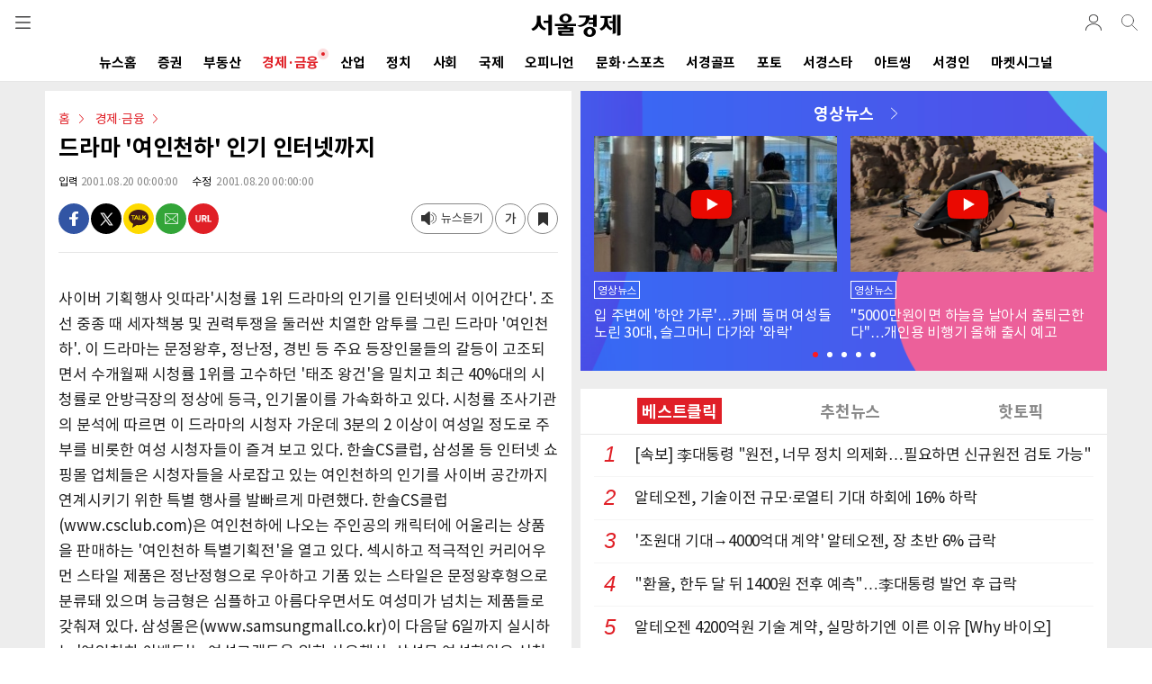

--- FILE ---
content_type: text/html; charset=utf-8
request_url: https://m.sedaily.com/NewsView/1HNNG1UA3T
body_size: 94122
content:


<!DOCTYPE html>
<html xmlns="http://www.w3.org/1999/xhtml" lang="ko" xml:lang="ko">
<head>
    
        <title>드라마 '여인천하' 인기 인터넷까지 | 서울경제</title>
        <meta name="title" content="드라마 '여인천하' 인기 인터넷까지 | 서울경제" />
        <meta name="description" content="경제&#183;금융 >  뉴스: 사이버 기획행사 잇따라&apos;시청률 1위 드라마의 인기를 인터넷에서 이어간다&apos;. 조선 중종 때 세자책봉 및 권력투쟁을 둘..." />
        <meta name="news_keywords" content="" />
        <link rel="image_src" href="https://img.sedaily.com/web/common/sedailyV2.jpg" />
        <meta property="og:url" content="https://m.sedaily.com/NewsView/1HNNG1UA3T/GC0000" />
        <meta property="og:site" content="https://m.sedaily.com/NewsView/1HNNG1UA3T/GC0000" />
        <meta property="og:type" content="article" />
        <meta property="og:title" content="드라마 '여인천하' 인기 인터넷까지" />
        <meta property="og:description" content="경제&#183;금융 >  뉴스: 사이버 기획행사 잇따라&apos;시청률 1위 드라마의 인기를 인터넷에서 이어간다&apos;. 조선 중종 때 세자책봉 및 권력투쟁을 둘..." />
        <meta property="og:image" content="https://img.sedaily.com/web/common/sedailyV2.jpg" />
        <meta property="og:image:type" content="image/jpeg" />
        <meta property="og:site_name" content="서울경제">
        <meta property="article:author" content="https://www.facebook.com/sedailythumb/">
        <meta property="article:publisher" content="https://www.facebook.com/sedailythumb/" />
        <meta property="fb:app_id" content="1537222596593765">
        <meta property="article:section" content="경제&#183;금융">
        <meta property="article:section2" content="">
        <meta property="article:section3" content="">
        <meta property="article:published_time" content="2001-08-20T00:00:00+09:00">
        <!-- twitter tag -->
        <meta name="twitter:card" content="summary_large_image" />
        <meta name="twitter:title" content="드라마 '여인천하' 인기 인터넷까지" />
        <meta name="twitter:description" content="경제&#183;금융 >  뉴스: 사이버 기획행사 잇따라&apos;시청률 1위 드라마의 인기를 인터넷에서 이어간다&apos;. 조선 중종 때 세자책봉 및 권력투쟁을 둘..." />
        <meta name="twitter:image" content="https://img.sedaily.com/web/common/sedailyV2.jpg" />
            <meta property="dable:item_id" content="1HNNG1UA3T">
            <meta property="dable:author" content="">
            <meta property="dable:image" content="https://img.sedaily.com/web/common/sedailyV2.jpg">
        <meta property="dd:content_id" content="1HNNG1UA3T">
        <meta property="dd:title" content="​드라마 '여인천하' 인기 인터넷까지​">
        <meta property="dd:author" content="">
        <meta property="dd:category" content="">
        <meta property="dd:published_time" content="2001-08-20T00:00:00+09:00">
        <meta property="dd:modified_time" content="2001-08-20T00:00:00+09:00">
        <meta property="dd:publisher" content="서울경제신문">
        <meta property="dd:availability" content="true">
        <meta property="ngh:id" content="1HNNG1UA3T">
        <meta property="ngh:title" content="​드라마 '여인천하' 인기 인터넷까지​">
        <meta property="ngh:author" content="">
        <meta property="ngh:email" content="">
        <meta property="ngh:jpart">
        <meta property="ngh:section" content="">
        <meta property="article:published_time" content="2001-08-20T00:00:00+09:00">
        <meta property="article:modified_time" content="2001-08-20T00:00:00+09:00">



<meta name="robots" content="max-image-preview:large">

<meta http-equiv="Content-Type" content="text/html; charset=utf-8" />
<meta http-equiv="X-UA-Compatible" content="IE=edge" />
<meta name="format-detection" content="telephone=no">
<meta name="viewport" content="initial-scale=1.0,minimum-scale=1.0,maximum-scale=1.0, user-scalable=no">


<link rel="shortcut icon" type="image/x-icon" href="https://img.sedaily.com/Html/Common/sedV2.ico" />
<link rel="icon" href="https://img.sedaily.com/Html/Common/sedV2.ico" type="image/x-icon" />
<link rel="apple-touch-icon-precomposed" sizes="228x228" href="https://img.sedaily.com/Html/Common/favicon-228.png">
<link rel="apple-touch-icon-precomposed" sizes="195x195" href="https://img.sedaily.com/Html/Common/favicon-195.png">
<link rel="apple-touch-icon-precomposed" sizes="152x152" href="https://img.sedaily.com/Html/Common/favicon-152.png">
<link rel="apple-touch-icon-precomposed" sizes="144x144" href="https://img.sedaily.com/Html/Common/favicon-144.png">
<link rel="apple-touch-icon-precomposed" sizes="120x120" href="https://img.sedaily.com/Html/Common/favicon-120.png">
<link rel="apple-touch-icon-precomposed" sizes="114x114" href="https://img.sedaily.com/Html/Common/favicon-114.png">
<link rel="apple-touch-icon-precomposed" sizes="72x72" href="https://img.sedaily.com/Html/Common/favicon-72.png">
<link rel="apple-touch-icon-precomposed" href="https://img.sedaily.com/Html/Common/favicon-57.png">



    <script type="application/ld+json">
        {
            "@context": "http://schema.org",
            "@type": "NewsArticle",
            "mainEntityOfPage": {
            "@type": "WebPage",
            "@id": "https://www.sedaily.com/NewsView/1HNNG1UA3T"
            },
            "headline": "드라마 &#39;여인천하&#39; 인기 인터넷까지",    
            "image": {
            "@type": "ImageObject",
            "url": "https://img.sedaily.com/web/common/sedailyV2.jpg",
            "width": 600,
            "height": 400
            },
            "datePublished": "2001-08-20T00:00:00+09:00",
            "dateModified": "2001-08-20T00:00:00+09:00;",
            "author": {
            "@type": "Person",
            "name": ""
            },
            "publisher": {
            "@type": "Organization",
            "name": "서울경제",
            "logo": {
            "@type": "ImageObject",
            "url": "https://img.sedaily.com/Html/common/logo.png",
            "width": 195,
            "height": 68
        }
        },
        "description": "경제&amp;#183;금융 &gt;  뉴스: 사이버 기획행사 잇따라&amp;apos;시청률 1위 드라마의 인기를 인터넷에서 이어간다&amp;apos;. 조선 중종 때 세자책봉 및 권력투쟁을 둘..."
        
        }
    </script>
    <link rel="canonical" href="https://www.sedaily.com/NewsView/1HNNG1UA3T" />
    <link rel="amphtml" href="https://m.sedaily.com/NewsViewAmp/1HNNG1UA3T">


<script src="/Bundle/Js?v=vHlOpBvdzFbgPU6Xtri8un8Av2Tz5D0phvkqdHdf30w1"></script>



<link href="/Bundle/Css?v=RkSO3kKx-r1gXGFubji4V8R3kFNTc_BblmJHsCibL001" rel="stylesheet"/>

        <script type="text/javascript" src="//wcs.naver.net/wcslog.js"></script>
        <script type="text/javascript">if (!wcs_add) var wcs_add = {}; wcs_add["wa"] = "d2c8cc65918200"; wcs_do();</script>
        <script src="/Inc/Js/dable_m.js"></script>


<script type="text/javascript">
    
    var ChkMobile = $.Cookie('mobile');
    if (ChkMobile == "m") {
        $.Cookie('mobile', '', { expires: -1, domain: '.sedaily.com' });
    }

	
    var NClass = "GC0000";
</script>
<script async src="https://securepubads.g.doubleclick.net/tag/js/gpt.js" crossorigin="anonymous"></script>


<script>
    var googletag = googletag || {};
    googletag.cmd = googletag.cmd || [];
</script>




        <script>
    window.dataLayer = window.dataLayer || [];
    dataLayer.push({
        
        "event": "user_details",
        
        "user_id": "",
        
        "gender": "",
        
        "yob": "",
        
        "country": ""
    });
    window.dataLayer = window.dataLayer || [];
    dataLayer.push({
        
        "event": "article_view",
        
        "headline": "드라마 &apos;여인천하&apos; 인기 인터넷까지",
        
        "article_id": "1HNNG1UA3T",
        
        "content_category": "경제&#183;금융",
        
        "content_subcategory":  "",
        
        "article_type": "",
        
        "author_name": "",
        
        "publish_date": "2001-08-20",
        
        "publish_time": "00:00:00",
        
        "feature_type": "",
        
        "article_tags": ""
    });
    window.dataLayer = window.dataLayer || [];
    dataLayer.push({
        
        "event": "article_info",
        
        "userId": "",
        
        "EnrollClass": "",
        
        "Nid": "1HNNG1UA3T",
        
        "NTitle": "드라마 &apos;여인천하&apos; 인기 인터넷까지",
        
        "NewsOutDate": "2001-08-20",
        
        "NewsOutTime": "00:00:00",
        
        "JName": "",
        
        "JPart": "편집국",
        
        "JPart_Sub": "",
        
        "NClassWeb": "경제&#183;금융",
        
        "NClassWeb_Sub": "",
        
        "JEmail": ""
    });
        </script>

<!-- Google Tag Manager (GA4)-->
<script>
    (function (w, d, s, l, i) {
        w[l] = w[l] || []; w[l].push({
            'gtm.start':
                new Date().getTime(), event: 'gtm.js'
        }); var f = d.getElementsByTagName(s)[0],
            j = d.createElement(s), dl = l != 'dataLayer' ? '&l=' + l : ''; j.async = true; j.src =
                'https://www.googletagmanager.com/gtm.js?id=' + i + dl; f.parentNode.insertBefore(j, f);
    })(window, document, 'script', 'dataLayer', 'GTM-NB6HVQ8');</script>
<!-- End Google Tag Manager -->
<!-- sas -->
<script type="text/javascript">
    var _soa = window._soa = window._soa || [];
    var track = 'https://uac.sedaily.com';
    (function () {
        var u = track + "/js/";
        _soa.push(['setTracker', track]);
        _soa.push(['setSid', '01']);
        var d = document, g = d.createElement('script'), s = d.getElementsByTagName('script')[0];
        g.async = true; g.src = u + 'sas.js'; s.parentNode.insertBefore(g, s);
    })();
</script>
<!-- End sas -->

    
    

    
    <script async src="https://pagead2.googlesyndication.com/pagead/js/adsbygoogle.js?client=ca-pub-3417958662512297" crossorigin="anonymous"></script>
</head>
<body>
    
    <div style="position:fixed; top:0; z-index:999; height:100%; width:100%; display:none;" id="commonLayer"></div>

    



<!--header-->
<div id="topMenu">
    <header id="header" class="com_header">
        <div class="gnb" id="commonGnb">
            <div class="sub_logo"><a href="https://m.sedaily.com"><img src="https://img.sedaily.com/V2/Images/logo.svg" alt="서울경제"></a></div>
            <a href="javascript:ShowMenu('allMenu')" class="btn btn_menu" data-transition="slide">전체메뉴</a>

            <!--out클래스 추가시 로그아웃 아이콘 변경-->
            <div class="info_log out">
                <a href="https://account.sedaily.com/login" class="info_btn ">로그인</a>
                <ul class="menu_myinfo">
                    <li><a href="https://m.sedaily.com/Account/MyPage/Journalist">기자 구독</a></li>
                    <li><a href="https://m.sedaily.com/Account/MyPage/Serialization/">연재 구독</a></li>
                    <li><a href="https://m.sedaily.com/News/NewsView/NewsScrapList">저장 기사</a></li>
                    <li><a href="https://account.sedaily.com/myinfo">회원정보</a></li>
                    <li><a href="https://account.sedaily.com/logout">로그아웃</a></li>
                </ul>
            </div>
            
            <a href="/Search" class="btn btn_search"></a>
        </div>
        <div class="gnb" style="display:none" id="newViewGnb">
            <div class="sub_logo">
                <a href="https://m.sedaily.com" class="logo"><img src="https://img.sedaily.com/V2/Images/logo.svg" alt="서울경제"></a>
            </div>
            <div><a href="javascript:void(0)" class="article_tit" id="aticleTitle"></a></div>
            <a href="javascript:ShowMenu('allMenu')" class="btn btn_menu" data-transition="slide">전체메뉴</a>
            <!--out클래스 추가시 로그아웃 아이콘 변경-->
            <div class="info_log out">
                <a href="https://account.sedaily.com/login" class="info_btn ">로그인</a>
                <ul class="menu_myinfo">
                    <li><a href="https://m.sedaily.com/Account/MyPage/journalist">기자 구독</a></li>
                    <li><a href="https://m.sedaily.com/Account/MyPage/Serialization/">연재 구독</a></li>
                    <li><a href="https://m.sedaily.com/News/NewsView/NewsScrapList">저장 기사</a></li>
                    <li><a href="https://account.sedaily.com/myinfo">회원정보</a></li>
                    <li><a href="https://account.sedaily.com/logout">로그아웃</a></li>
                </ul>
            </div>
            <a href="/Search" class="btn btn_search"></a>
            <a class="btn btn_share" id="NewsViewShare" _Nid="" _Title="" _NClass="" _NClassName="" _Img=""></a>
            <div class="bar"></div>
        </div>
        <!--nav-->
        <nav class="gnb-swipe">
            <div class="hide">메뉴 네비게이션</div>
            <ul class="swiper-wrapper">
                        <li class="swiper-slide" id="Menu1_AL"><a href="https://m.sedaily.com/" onclick="MenuLink('/')">뉴스홈<span class="cir"></span></a></li>
                        <li class="swiper-slide" id="Menu1_GA"><a href="https://m.sedaily.com/NewsList/GA" onclick="MenuLink('/GA')">증권<span class="cir"></span></a></li>
                        <li class="swiper-slide" id="Menu1_GB"><a href="https://m.sedaily.com/NewsList/GB" onclick="MenuLink('/GB')">부동산<span class="cir"></span></a></li>
                        <li class="swiper-slide" id="Menu1_GC"><a href="https://m.sedaily.com/NewsList/GC" onclick="MenuLink('/GC')">경제&#183;금융<span class="cir"></span></a></li>
                        <li class="swiper-slide" id="Menu1_GD"><a href="https://m.sedaily.com/NewsList/GD" onclick="MenuLink('/GD')">산업<span class="cir"></span></a></li>
                        <li class="swiper-slide" id="Menu1_GE"><a href="https://m.sedaily.com/NewsList/GE" onclick="MenuLink('/GE')">정치<span class="cir"></span></a></li>
                        <li class="swiper-slide" id="Menu1_GK"><a href="https://m.sedaily.com/NewsList/GK" onclick="MenuLink('/GK')">사회<span class="cir"></span></a></li>
                        <li class="swiper-slide" id="Menu1_GF"><a href="https://m.sedaily.com/NewsList/GF" onclick="MenuLink('/GF')">국제<span class="cir"></span></a></li>
                        <li class="swiper-slide" id="Menu1_GG"><a href="https://m.sedaily.com/NewsList/GG" onclick="MenuLink('/GG')">오피니언<span class="cir"></span></a></li>
                        <li class="swiper-slide" id="Menu1_GH"><a href="https://m.sedaily.com/NewsList/GH" onclick="MenuLink('/GH')">문화&#183;스포츠<span class="cir"></span></a></li>
                        <li class="swiper-slide" id="Menu1_XC"><a href="https://m.sedaily.com/NewsList/XC" onclick="MenuLink('/XC')">서경골프<span class="cir"></span></a></li>
                        <li class="swiper-slide" id="Menu1_PT"><a href="/DigitalNews/G/1/" onclick="MenuLink('/DigitalNews/G/1/')">포토<span class="cir"></span></a></li>
                        <li class="swiper-slide" id="Menu1_GL"><a href="https://m.sedaily.com/NewsList/GL" onclick="MenuLink('/GL')">서경스타<span class="cir"></span></a></li>
                        <li class="swiper-slide" id="Menu1_GV"><a href="https://m.sedaily.com/NewsList/GV" onclick="MenuLink('/GV')">아트씽<span class="cir"></span></a></li>
                <li class="swiper-slide" id="Menu1_SedIn"><a href="https://m.sedaily.com/SedIn/" onclick="MenuLink('/SedIn/')">서경인<span class="cir"></span></a></li>
                <li class="swiper-slide" id="Menu1_MSignal"><a href="https://m.sedaily.com/AwesomeMoney/" onclick="MenuLink('/AwesomeMoney/')">마켓시그널<span class="cir"></span></a></li>
            </ul>
        </nav>
        <!--//nav-->
    </header>
    <!--//header-->
</div>

<div style="position:fixed; display:none; background:#fff; width:100%; height:100%; z-index:199; top:0; overflow:auto;" id="allMenu">
    <header id="header" class="bd">
        <div class="gnb">
            <div class="sub_logo">
                <a href="https://m.sedaily.com"><img src="https://img.sedaily.com/V2/Images/logo.svg" alt="서울경제"></a>
            </div>
            <a href="https://m.sedaily.com" class="btn btn_home">home</a>
            <a href="javascript:ShowMenu('topMenu')" class="btn btn_history">close</a>
        </div>
    </header>
    <div class="content_area">
        <div class="content all_menu_con">
            <!--menu list-->
            <div class="menu_pannel">
                
                <div class="con_tit bd login_area before" id="divLogin">
                    
                    <div class="login"><a href="https://account.sedaily.com/login">로그인</a></div>
                    <a href="https://account.sedaily.com/join" class="join">회원가입</a>
                </div>

                <div class="con_tit bd login_area" style="display:none" id="divLoginInfo">
                    <div class="login" id="divIdInfo"></div>
                    <div class="join">
                        
                        <a href="https://account.sedaily.com/logout">로그아웃</a>
                    </div>
                </div>

                <div class="con_tit bd al_left">뉴스</div>

                <ul class="all_menu_list cefix">
                    <li><a href="https://m.sedaily.com/NewsList/GA/">증권</a></li>
                    <li><a href="https://m.sedaily.com/NewsList/GB/">부동산</a></li>
                    <li><a href="https://m.sedaily.com/NewsList/GC/">경제·금융</a></li>
                    <li><a href="https://m.sedaily.com/NewsList/GD/">산업</a></li>
                    <li><a href="https://m.sedaily.com/NewsList/GE/">정치</a></li>
                    <li><a href="https://m.sedaily.com/NewsList/GK/">사회</a></li>
                    <li><a href="https://m.sedaily.com/NewsList/GF/">국제</a></li>
                    <li><a href="https://m.sedaily.com/NewsList/GG/">오피니언</a></li>
                    <li><a href="https://m.sedaily.com/NewsList/GH/">문화·스포츠</a></li>
                    <li><a href="https://m.sedaily.com/NewsList/XC/">서경골프</a></li>
                    <li><a href="https://m.sedaily.com/DigitalNews/G/1">영상·포토</a></li>
                    <li><a href="https://m.sedaily.com/NewsList/GL/">서경스타</a></li>
                    <li><a href="https://m.sedaily.com/NewsList/GV/">아트씽</a></li>
                </ul>
            </div>
            <!--//menu list-->
            <!--menu list-->
            <div class="menu_pannel">
                <div class="con_tit bd al_left">주요서비스</div>
                <ul class="all_menu_list cefix">
                    <li><a href="https://m.sedaily.com/v/Rank/">주요뉴스</a></li>
                    <li><a href="https://m.sedaily.com/v/RankPopular/">인기뉴스</a></li>
                    <li><a href="https://m.sedaily.com/v/RankAll/">실시간 뉴스</a></li>
                    <li><a href="https://m.sedaily.com/v/Issue/">핫이슈</a></li>
                    <li><a href="https://m.sedaily.com/Cube/">연재</a></li>
                    
                    <li><a href="https://m.sedaily.com/AwesomeMoney">마켓시그널</a></li>
                    <li><a href="https://m.sedaily.com/SedIn">서경IN</a></li>
                    <li><a href="https://m.sedaily.com/Journalist/Content/List/">기자채널</a></li>
                        
                    
                    
                </ul>
            </div>
            <!--//menu list-->
            <!--menu list-->
            <div class="menu_pannel">
                <div class="con_tit bd al_left">서경 e-Paper</div>
                <div class="newsletter_apply">
                    <a href="https://m.sedaily.com/DigitalPaper" class="btn_newsletter">지면 PDF 보기</a>
                </div>
            </div>
            <!--//menu list-->
            <div class="menu_pannel">
                <div class="con_tit bd al_left">패밀리 사이트</div>
                <ul class="all_menu_list cefix">
                    <li><a href="https://signalm.sedaily.com/">시그널</a></li>
                    <li><a href="https://decenter.kr/">디센터</a></li>
                    <li><a href="https://lifejump.co.kr/">라이프점프</a></li>
                      
                    
                    <li><a href="https://m.sentv.co.kr">서울경제TV</a></li>
                            
                    <li><a href="http://www.koreatimes.com">미주한국일보</a></li>
                    <li><a href="https://www.radioseoul1650.com">라디오서울</a></li>
                    
                </ul>
            </div>
            <!--뉴스레터 구독신청-->
            
            <div class="menu_pannel">
                <div class="con_tit bd al_left">뉴스레터 신청</div>
                <div class="newsletter_apply">
                    <a href="javascript:NewsLetterConfirm()" class="btn_newsletter">뉴스레터 신청하기</a>
                </div>
            </div>
            <!--/뉴스레터 구독신청-->
            <!--구독안내-->
            <div class="menu_pannel">
                <div class="con_tit bd al_left">구독 안내</div>
                <div class="newsletter_apply">
                    <a href="https://m.sedaily.com/DigitalPaper/NPaperInfo" class="btn_newsletter">구독 안내</a>
                </div>
            </div>
            <!--/구독안내-->
            <!--공지사항-->
            <div class="menu_pannel">
                <div class="con_tit bd al_left">공지 & 제보</div>
                <div class="newsletter_apply">
                    
                    <a href="https://m.sedaily.com/Info/Board/List/1" class="btn_newsletter">공지사항</a>
                    <a href="https://m.sedaily.com/Info/Company/Jebo" class="btn_newsletter">제보</a>
                </div>
            </div>
            <!--/공지사항-->
        </div>
        <footer id="pop_footer">
            <span>ⓒ 서울경제 </span> All right reserved.
        </footer>
    </div>
</div>



<script type="text/javascript">

    var wd = $(window).width();

    var swiper7 = undefined;

    
    $(document).ready(function () {

        if (CV($.Cookie('ckMemberKey'))) {
            $("#divLogin").hide();

            //로그인 아이콘 노출
            $('.info_log').addClass("out");
            $(".info_log > .info_btn").attr("href", "javascript:void(0)");

            var ckmemberJson = jJson("/memberemail?Email=" + $.Cookie('ckMemberEmail'), "GET");
            var ckMemberEmail = ckmemberJson.ckMemberEmail.split('@');

            $("#divIdInfo").html("<a href='https://m.sedaily.com/Account/MyPage/Journalist'>" + ckMemberEmail[0] + "님</a>")
            $("#divLoginInfo").show();
        } else {
            $('.info_log').removeClass("out");
        }

        //로그인 이미지 클릭
        if ($('.info_log').hasClass('out')) {
            $('.info_btn').click(function () {
                $('.menu_myinfo').toggleClass('show')
            })
        }

        $('body').on('click', function (e) {
            var $tgPoint = $(e.target);
            var $popInfoBtn = $tgPoint.hasClass('info_btn')
            var $popInfoList = $tgPoint.hasClass('menu_myinfo')
            if (!$popInfoBtn && !$popInfoList) {
                $('.menu_myinfo').removeClass('show');
            }
        });

        initSwiper();

        $(window).resize(function () {
            wd = $(window).width();
            initSwiper();
        });
    });


    function initSwiper() {
        var swipe_location = 0;
        //gnb
         swiper7 = new Swiper(".gnb-swipe", {
                slidesPerView: "auto",
            }  );
            var currentUrl = window.location.href;

            //if (currentUrl.includes("Issue")) {
            //    swipe_location = 1;
            //}
            //else if (currentUrl.includes("Cube")) {
            //    swipe_location = 2;
            //}
            //else if (currentUrl.includes("AwesomeMoney")) {
            //    swipe_location = 3;
            //}
            //else if (currentUrl.includes("Digital")) {
            //    swipe_location = 4;
            //}
            //else if (currentUrl.includes("Rank") || currentUrl.includes("RankPopular")) {
            //    swipe_location = 5;
            //}
            if (currentUrl.includes("GD")) {
                swipe_location = 1;
            }
            else if (currentUrl.includes("GE")) {
                swipe_location = 2;
            }
            else if (currentUrl.includes("GK") || currentUrl.includes("GF")) {
                swipe_location = 3;
            }
            else if (currentUrl.includes("GG") || currentUrl.includes("GH")) {
                swipe_location = 5;
            }
            else if (currentUrl.includes("XC")) {
                swipe_location = 8;
            }
            else if (currentUrl.includes("GV") || currentUrl.includes("GL") || currentUrl.includes("Digital")) {
                swipe_location = 10;
            }
            else if (currentUrl.includes("AwesomeMoney")) {
                swipe_location = 12;
            }

        swiper7.slideTo(swipe_location, 500, false);

        //if (wd > 500 && swiper7 != undefined) {
        //    swiper7.destroy();
        //    swiper7 = undefined;
        //}
        //2024.04.23 dblee 서경In(상단 메뉴 제외 )
        if (menuUrl.indexOf('/ELECTION2024') > -1 || menuUrl.indexOf('/SEDIN') > -1 || menuUrl.indexOf('/AWESOMEMONEY') > -1) {
            $(".gnb-swipe").hide();
        }

    }
    //메뉴 링크 class로 구분
    var menuUrl = location.href.toUpperCase();

    if (menuUrl.indexOf('/NEWS') > -1 && menuUrl.indexOf('/NEWSARCHIVE') == -1 && menuUrl.includes('/NewsList')) {
        $('#Menu1_AL').addClass("on");
    } else if (menuUrl.indexOf('/ISSUE') > -1) {
        $('#Menu1_Issue').addClass("on");           //.contents().wrap("<h1></h1>")
    } else if (menuUrl.indexOf('/RANK') > -1) {
        $('#Menu1_Rank').addClass("on");            //.contents().wrap("<h1></h1>")
    } else if (menuUrl.indexOf('/DIGITAL') > -1) {
        $('#Menu1_PT').addClass("on");         //.contents().wrap("<h1></h1>")
    } else if (menuUrl.indexOf('/ELECTION') > -1) {
        $('#Menu1_Election').addClass("on");       //.contents().wrap("<h1></h1>")
    } else if (menuUrl.indexOf('/AWESOMEMONEY') > -1) {
        $('#Menu1_MSignal').addClass("on");         //.contents().wrap("<h1></h1>")
    } else if (menuUrl.indexOf('/NEWSARCHIVE') > -1 || menuUrl.indexOf('/COMMONERROR') > -1
        || menuUrl.indexOf('/ERROR500') > -1 || menuUrl.indexOf('/ERROR404') > -1) {
    } else if (menuUrl.indexOf('/GA') > -1) {
        $('#Menu1_GA').addClass("on");
    } else if (menuUrl.indexOf('/GB') > -1) {
        $('#Menu1_GB').addClass("on");
    } else if (menuUrl.indexOf('/GC') > -1) {
        $('#Menu1_GC').addClass("on");
    } else if (menuUrl.indexOf('/GD') > -1) {
        $('#Menu1_GD').addClass("on");
    } else if (menuUrl.indexOf('/GE') > -1) {
        $('#Menu1_GE').addClass("on");
    } else if (menuUrl.indexOf('/GK') > -1) {
        $('#Menu1_GK').addClass("on");
    } else if (menuUrl.indexOf('/GF') > -1) {
        $('#Menu1_GF').addClass("on");
    } else if (menuUrl.indexOf('/GG') > -1) {
        $('#Menu1_GG').addClass("on");
    } else if (menuUrl.indexOf('/GH') > -1) {
        $('#Menu1_GH').addClass("on");
    } else if (menuUrl.indexOf('/XC') > -1) {
        $('#Menu1_XC').addClass("on");
    } else if (menuUrl.indexOf('/GL') > -1) {
        $('#Menu1_GL').addClass("on");
    } else if (menuUrl.indexOf('/GV') > -1) {
        $('#Menu1_GV').addClass("on");
    } else if (menuUrl.indexOf('/NEWSVIEW') > -1 || menuUrl.indexOf('/ACCOUNT') > -1 || menuUrl.indexOf('/JOURNALIST') > -1 || menuUrl.indexOf('/CUBE') > -1) {
        // NewsView 일경우 NewsView 에서 스크립트 사용
        $('#Menu1_AL').removeClass("on");
    } else {
        // 무조건 메인으로 봄
        $('#Menu1_AL').addClass("on");
    }

    if ("/newsview/1hnng1ua3t" == "/main/content/_index") {
        $("#commonGnb > .sub_logo").contents().unwrap().wrap("<h1></h1>");
    }

    //gnb
    $("#commonGnb").show();
    $("#header").addClass("com_header");

    if ((menuUrl.indexOf('/NEWSVIEW') > -1)) {
        if ((menuUrl.indexOf('/NEWS/NEWSVIEW/NEWSSCRAPLIST') > -1)) {
            //기사저장 GNB
        } else {
            $("#header").removeClass("com_header").addClass("article_header").show();
            $("#commonGnb").hide();
            $("#newViewGnb").show();
        }
    }

    //2024.02.20 dblee 2024_총선(상단 메뉴 제외)
    //2024.04.23 dblee 서경In(상단 메뉴 제외 )
    if (menuUrl.indexOf('/ELECTION2024') > -1 || menuUrl.indexOf('/SEDIN') > -1 || menuUrl.indexOf('/AWESOMEMONEY') > -1) {
        $(".gnb-swipe").hide();
    }

    

    
    function ShowMenu(_target) {
        $("#allMenu").hide();
        $("#topMenu").show();


        if (_target == "allMenu") {
            $("#topMenu").hide();
            $("#" + _target).show();
            $("#iwm_xbtn").hide();

        } else {
            $("#iwm_xbtn").show();
        }
    }

    
    function TopSearchOpen(_type) {
        $("#scKeyword").val('');
        $("#TopSearch, #searchInfo").hide();
        $("#topMenu").show();


        if (_type == "show") {
            $("#topMenu").hide();
            $("#TopSearch").show();
        }
    }

    
	$("input[id=FooterEmail]").keypress(function (event) {
		if (event.which == 13) {
			$("#FooterEmailWrite").click();
			return false;
		}
	});

    
    function NewsLetterConfirm() {
        // 2023.07.13 m542000 페이지 로드 수정(핸드폰 가로모드시 스크롤 문제)
        location.href = "/News/NewsView/NewsLetterConfirmAjax";
        //commonLayerAjax("/News/NewsView/NewsLetterConfirmAjax");
	}
</script>


    <!--content-->
    <div class="content_area" id="contentArea">
        




        <script>
            googletag.cmd.push(function() {
                var mapping = googletag.sizeMapping().
                    addSize([340, 0], [[336, 280], [1, 1]]).
                    addSize([0, 0], [[300, 250]]).
                    build();

                    googletag.defineSlot('/131439357/M_view_336x280', [[1, 1], [300, 250], [336, 280]], 'div-gpt-ad-1566459419837-0').defineSizeMapping(mapping).addService(googletag.pubads());    //기사뷰 내 박스배너
                    googletag.defineSlot('/131439357/M_relation_text_350x24_00', [[320, 28], [350, 28]], 'div-gpt-ad-1574234260728-0').addService(googletag.pubads());                              //관련기사 하단 한 줄 광고 1
                    googletag.defineSlot('/131439357/M_relation_1text_350x24', [[320, 28], [350, 28]], 'div-gpt-ad-1574234287696-0').addService(googletag.pubads());                                //관련기사 하단 한 줄 광고 2
                    googletag.defineSlot('/131439357/M_byline_6Text_320x210', [[320, 192], [340, 210], [350, 192], [320, 210]], 'div-gpt-ad-1574234398380-0').addService(googletag.pubads());       //시선집중
                    googletag.defineSlot('/131439357/M_middle_8Text_2thumb', [[320, 510], [350, 256], [340, 510], [320, 256]], 'div-gpt-ad-1574237280594-0').addService(googletag.pubads());        //화제집중
                    googletag.defineSlot('/131439357/M_middle_2thumb', [[350, 155], [320, 155]], 'div-gpt-ad-1574238122198-0').addService(googletag.pubads());                                      //하단 포토 광고
                    //googletag.defineSlot('/131439357/M_middle_336x280', [[300, 250], [336, 280]], 'div-gpt-ad-1560324182540-0').defineSizeMapping(mapping).addService(googletag.pubads());          //하단 스퀘어배너
                    googletag.defineSlot('/131439357/M_middle_336x280', [[1, 1], [300, 250], [336, 280]], 'div-gpt-ad-1590126836738-0').defineSizeMapping(mapping).addService(googletag.pubads());  //하단 스퀘어배너
                    //googletag.defineSlot('/131439357/M_view_line_320x50', [320, 50], 'div-gpt-ad-1560324286782-0').addService(googletag.pubads());                                                  //하단 띠 배너
                    googletag.defineSlot('/131439357/M_08_line_320x50', [320, 50], 'div-gpt-ad-1675755256276-0').addService(googletag.pubads());                                                      //2023.02.08 dblee 광고코드 변경
                    // googletag.defineSlot('/131439357/M_view_line_320x50_E', [320, 50], 'div-gpt-ad-1560325685193-0').addService(googletag.pubads());                                                        //하단 띠 배너
                    googletag.defineSlot('/131439357/M_09_bottom_320x365', [[336, 280], [320, 365], 'fluid', [300, 250], [350, 365]], 'div-gpt-ad-1640581683294-0'). addService(googletag.pubads());
                    googletag.defineSlot('/131439357/M_10_view_300x250', [[336, 280], [300, 250]], 'div-gpt-ad-1707113286654-0').addService(googletag.pubads());                                          //2024.02.07 dblee 본문 중간 배너광고 추가

                    googletag.defineSlot('/131439357/M_12_Bottom_300x600', [[300, 250], [336, 280], [300, 600]], 'div-gpt-ad-1750223844043-0').addService(googletag.pubads());                            //2025.06.18 dblee 광고 추가

                        
                        googletag.defineSlot('/131439357/M_Top_320x50', [[2, 2], [320, 70], [350, 70], [320, 100], [320, 50]], 'div-gpt-ad-1560824183613-0').addService(googletag.pubads());        //일반
                        

                    googletag.pubads().enableSingleRequest();
                    googletag.pubads().collapseEmptyDivs(true, true);
                    googletag.enableServices();
                });
        </script>


<script src="/Inc/Js/imageCheckingBox.js"></script>
<div class="content article_wrap">
    <!--left 영역-->
    <div class="col-left">
        <!--메인배너-->

        <!--//메인배너-->
        <div class="con_article f_17">
            <div class="headline">
                        <span class="point">
                            <span><a href="https://m.sedaily.com">홈</a></span>
                            <span><a href="https://m.sedaily.com/RankAll/GC">경제&#183;금융</a></span>
                            <span></span>
                        </span>

                <h1>드라마 &apos;여인천하&apos; 인기 인터넷까지</h1>
                <div class="article_info">
                    <span class="url_txt"><em>입력</em>2001.08.20 00:00:00</span>
                    <span class="url_txt">
                        <em>수정</em>

                        2001.08.20 00:00:00
                    </span>
                </div>
                <div class="sns_area">
                    <a href="javascript:SnsShare('fb')" class="btn_face">facebook</a>
                    <a href="javascript:SnsShare('twt')" class="btn_twit">twitter</a>
                    <a href="javascript:SnsShareKkt('')" class="btn_kakao">kakao</a>
                    <a href="javascript:ViewSendEail()" class="btn_email">email</a>
                    <a href="javascript:viewAddressOpen()" class="btn_url">복사</a>
                </div>
                <div class="util_area">

                    
                    <a href="javascript:NewsAudio()" class="btn_listen "><span>뉴스듣기</span></a>
                    <!-- 뉴스 듣는 중일때 나오는 버튼<a href="#" class="btn_listen on"><span>뉴스듣는중</span></a>-->
                    <a href="javascript:void(0)" class="btn_size">가</a>

                    <a href="javascript:SaveNews('1HNNG1UA3T','GC00')" class="btn_bookmark " title="기사저장">저장</a>
                </div>
            </div>

            <div class="article_summary">
                        <p></p>

            </div>
            <div class="article" itemprop="articleBody">
사이버 기획행사 잇따라'시청률 1위 드라마의 인기를 인터넷에서 이어간다'.
조선 중종 때 세자책봉 및 권력투쟁을 둘러싼 치열한 암투를 그린 드라마 '여인천하'. 이 드라마는 문정왕후, 정난정, 경빈 등 주요 등장인물들의 갈등이 고조되면서 수개월째 시청률 1위를 고수하던 '태조 왕건'을 밀치고 최근 40%대의 시청률로 안방극장의 정상에 등극, 인기몰이를 가속화하고 있다.
시청률 조사기관의 분석에 따르면 이 드라마의 시청자 가운데 3분의 2 이상이 여성일 정도로 주부를 비롯한 여성 시청자들이 즐겨 보고 있다. 한솔CS클럽, 삼성몰 등 인터넷 쇼핑몰 업체들은 시청자들을 사로잡고 있는 여인천하의 인기를 사이버 공간까지 연계시키기 위한 특별 행사를 발빠르게 마련했다.
한솔CS클럽(www.csclub.com)은 여인천하에 나오는 주인공의 캐릭터에 어울리는 상품을 판매하는 '여인천하 특별기획전'을 열고 있다.
섹시하고 적극적인 커리어우먼 스타일 제품은 정난정형으로 우아하고 기품 있는 스타일은 문정왕후형으로 분류돼 있으며 능금형은 심플하고 아름다우면서도 여성미가 넘치는 제품들로 갖춰져 있다.
삼성몰은(www.samsungmall.co.kr)이 다음달 6일까지 실시하는 '여인천하 이벤트'는 여성고객들을 위한 사은행사.
삼성몰 여성회원은 신청만 하면 LG 파비안느 뷰티센터의 스킨케이 1회 무료이용권을 받을 수 있으며 추첨을 통해 고급 화장품도 손에 넣을 수 있다. 또 여성상품 특별 기획전도 동시에 열린다.
서강호 삼성몰 상무는 "최근 매출이 급증하고 있는 식품, 인터넷슈퍼, 서비스상품 등의 주고객이 여성"이라며 "여성중심의 상품을 지속적으로 강화하는 한편 여성들을 위한 특화된 서비스 개발에 노력하겠다"고 말했다.
김호정기자<BR><BR><div class="ad_banner">  <h2>관련기사</h2><div id="dablewidget_6Xg4YLoN" data-widget_id="6Xg4YLoN">  <script>(function (d, a, b, l, e, _) {if (d[b] && d[b].q) return; d[b] = function () { (d[b].q = d[b].q || []).push(arguments) }; e = a.createElement(l);e.async = 1; e.char= 'utf-8'; e.src = '//static.dable.io/dist/plugin.min.js';_ = a.getElementsByTagName(l)[0]; _.parentNode.insertBefore(e, _);})(window, document, 'dable', 'script');dable('setService', 'm.sedaily.com');dable('sendLogOnce');dable('renderWidget', 'dablewidget_6Xg4YLoN');  </script></div></div>

                    <BR><BR>
                    <iframe width="100%" height="90" src="https://ad.adinc.kr/cgi-bin/PelicanC.dll?impr?pageid=096E&out=iframe" allowTransparency="true" marginwidth="0" marginheight="0" hspace="0" vspace="0" frameborder="0" scrolling="no"></iframe>
                            </div>



            
            
                    <div class="banner_mimi">
                        <a href=" https://tv.naver.com/sedaily02?tab=playlist&playlistNo=973982" target="_blank">
                        </a>
                    </div>

            <div class="article_copy" id="article_copy">
                <저작권자 ⓒ 서울경제, 무단 전재 및 재배포 금지>
            </div>



            <div id="div_addition"></div>

            <div id="div_additionV2"></div>

            <div id="div_additionV3"></div>
            <!--기자정보-->
            <!--//기자정보-->

                <div class=" banner ad_banner4">
                    <h2>시선집중</h2>
                    
                        <div id='div-gpt-ad-1574234398380-0'>
                            <script>googletag.cmd.push(function () { googletag.display('div-gpt-ad-1574234398380-0'); });</script>
                        </div>
                    
                    <iframe style="margin-top:20px;margin-bottom:20px;" width="100%" height="140" src="https://ad.adinc.kr/cgi-bin/PelicanC.dll?impr?pageid=090t&out=iframe" allowTransparency="true" marginwidth="0" marginheight="0" hspace="0" vspace="0" frameborder="0" scrolling="no"></iframe>
                </div>
                <div class=" banner ad_banner5">
                    <h2>화제집중</h2>
                    
                        <div id='div-gpt-ad-1574237280594-0'>
                            <script>
                                googletag.cmd.push(function () { googletag.display('div-gpt-ad-1574237280594-0'); });
                            </script>
                        </div>
                </div>
                <div class=" banner ad_banner6">
                    <h2>포토인포</h2>
                    
                        <div id='div-gpt-ad-1574238122198-0' style="margin-bottom:10px;">
                            <script>
                                googletag.cmd.push(function () { googletag.display('div-gpt-ad-1574238122198-0'); });
                            </script>
                        </div>
                </div>
                            <div class="ad_banner7">
                        <div id='div-gpt-ad-1590126836738-0'>
                            <script>
                                googletag.cmd.push(function () { googletag.display('div-gpt-ad-1590126836738-0'); });
                            </script>
                        </div>
                </div>
            <hr></hr>
            
                <div id="realTalkWrap" style="border:none;width:100%;overflow:hidden;">
                    <script type="application/javascript">
                        (function(a, b, c) {if (document.getElementById(a)){return;}const h = document.getElementsByTagName('head')[0];const s = document.createElement('script');
                        s.id=a;s.type='text/javascript';s.charset='utf-8';s.async=true;s.src=b;s.addEventListener("load", function(event) { if(c && typeof c == "function"){ c(); }});h.appendChild(s);
                        })('realtalkpi','//cdn1.hivenature.com/a/realtalk/realtalk.min.js',function(){if(typeof realtalk.init == "function"){realtalk.init('lpXrBXGQ');}});
                    </script>
                </div>
            <hr></hr>
        </div>
    </div>
    <!--//left 영역-->
    <!--right 영역-->
    <div class="col-right">
        <!--메인배너-->
        <div id="main_wid_banner_g640" class="main_wid_banner g640"><div id='div-gpt-ad-1560824183613-0' align='center'><script>googletag.cmd.push(function () { googletag.display('div-gpt-ad-1560824183613-0'); });</script></div></div>
        <!--//메인배너-->
        <!--디지털 뉴스-->
        
        

<div class="bg_digital">
    <div class="digital_news swiper-container" id="digital_news">
        <div class="con_tit al_cen"><a href="/DIGITAL">영상뉴스<span class="btn_more"></span></a></div>
        <div class="photo_list swiper-wrapper">
                    <div class="swiper-slide">
                        <a href="https://m.sedaily.com/NewsView/2K7DJ97228">
                            <span class="thumb_img">

                                <img src="https://newsimg.sedaily.com/2026/01/20/2K7DJ97228_3.jpg">
                                
                                    <span class="ico_movie"></span>
                            </span>
                            <span class="part">영상뉴스</span>
                            <span class="sub_text"> 입 주변에 &#39;하얀 가루&#39;…카페 돌며 여성들 노린 30대, 슬그머니 다가와 &#39;와락&#39;</span>
                        </a>
                    </div>
                    <div class="swiper-slide">
                        <a href="https://m.sedaily.com/NewsView/2K7ADASNK6">
                            <span class="thumb_img">

                                <img src="https://newsimg.sedaily.com/2026/01/13/2K7ADASNK6_3.png">
                                
                                    <span class="ico_movie"></span>
                            </span>
                            <span class="part">영상뉴스</span>
                            <span class="sub_text"> &quot;5000만원이면 하늘을 날아서 출퇴근한다&quot;…개인용 비행기 올해 출시 예고</span>
                        </a>
                    </div>
                    <div class="swiper-slide">
                        <a href="https://m.sedaily.com/NewsView/2K79VQM662">
                            <span class="thumb_img">

                                <img src="https://newsimg.sedaily.com/2026/01/12/2K79VQM662_49.jpg">
                                
                                    <span class="ico_movie"></span>
                            </span>
                            <span class="part">영상뉴스</span>
                            <span class="sub_text">현대차 &#39;로보택시&#39; 타보니…&quot;방어운전 잘 배운 똑똑한 운전병&quot;</span>
                        </a>
                    </div>
                    <div class="swiper-slide">
                        <a href="https://m.sedaily.com/NewsView/2K77LHFC3M">
                            <span class="thumb_img">

                                <img src="https://newsimg.sedaily.com/2026/01/07/2K77LHFC3M_1.gif">
                                
                                    <span class="ico_movie"></span>
                            </span>
                            <span class="part">영상뉴스</span>
                            <span class="sub_text">자동차 디스플레이도 이젠 &#39;롤러블&#39; TCL, OLED 디지털콧픽 공개[CES2026]</span>
                        </a>
                    </div>
                    <div class="swiper-slide">
                        <a href="https://m.sedaily.com/NewsView/2K77K7KTON">
                            <span class="thumb_img">

                                <img src="https://newsimg.sedaily.com/2026/01/07/2K77K7KTON_3.jpg">
                                
                                    <span class="ico_movie"></span>
                            </span>
                            <span class="part">영상뉴스</span>
                            <span class="sub_text"> 정의선도 둘러봤다…이목 쏠린 엔비디아식 자율주행차</span>
                        </a>
                    </div>
                    <div class="swiper-slide">
                        <a href="https://m.sedaily.com/NewsView/2K77K1G2SX">
                            <span class="thumb_img">

                                <img src="https://newsimg.sedaily.com/2026/01/07/2K77K1G2SX_37.jpg">
                                
                                    <span class="ico_movie"></span>
                            </span>
                            <span class="part">영상뉴스</span>
                            <span class="sub_text"> 트럼프 견제에도 中 테크굴기 美 CES서 &#39;활짝&#39; [CES2026]</span>
                        </a>
                    </div>
                    <div class="swiper-slide">
                        <a href="https://m.sedaily.com/NewsView/2K774ATSCR">
                            <span class="thumb_img">

                                <img src="https://newsimg.sedaily.com/2026/01/06/2K774ATSCR_29.jpg">
                                
                                    <span class="ico_movie"></span>
                            </span>
                            <span class="part">영상뉴스</span>
                            <span class="sub_text"> &quot;진짜 사람 아냐?&quot;…현대차 휴머노이드 &#39;아틀라스&#39; 움직임에 쏟아진 환호 [CES 2026]</span>
                        </a>
                    </div>
                    <div class="swiper-slide">
                        <a href="https://m.sedaily.com/NewsView/2K76O2J3UF">
                            <span class="thumb_img">

                                <img src="https://newsimg.sedaily.com/2026/01/05/2K76O2J3UF_3.jpg">
                                
                                    <span class="ico_movie"></span>
                            </span>
                            <span class="part">영상뉴스</span>
                            <span class="sub_text"> 라스베이거스 전광판 독식한 젠슨 황…열기 후끈[CES2026]</span>
                        </a>
                    </div>
                    <div class="swiper-slide">
                        <a href="https://m.sedaily.com/NewsView/2K76OG0XHR">
                            <span class="thumb_img">

                                <img src="https://newsimg.sedaily.com/2026/01/05/2K76OG0XHR_1.gif">
                                
                                    <span class="ico_movie"></span>
                            </span>
                            <span class="part">영상뉴스</span>
                            <span class="sub_text">K-팝 아티스트 &#39;라이즈&#39;, 삼성전자 &#39;더 퍼스트룩&#39;서 AI 비전 홍보[CES2026]</span>
                        </a>
                    </div>
                    <div class="swiper-slide">
                        <a href="https://m.sedaily.com/NewsView/2K76NTRJNS">
                            <span class="thumb_img">

                                <img src="https://newsimg.sedaily.com/2026/01/05/2K76NTRJNS_7.jpg">
                                
                                    <span class="ico_movie"></span>
                            </span>
                            <span class="part">영상뉴스</span>
                            <span class="sub_text"> CES 무대에 아이돌 라이즈 &#39;깜짝&#39; 등장…삼성 AI 전략 공개 현장 눈길 [CES2026]</span>
                        </a>
                    </div>

        </div>
        <!-- Add Pagination -->
        <div class="swiper-pagination"></div>
    </div>
</div>
        <!--//디지털 뉴스-->

        <hr></hr>
        <!-- Begin Dable 하_리스트4_디지털뉴스하단 / For inquiries, visit http://dable.io -->
        <div id="dablewidget_x7y0z5o6" data-widget_id="x7y0z5o6">
            <script>
                (function (d, a, b, l, e, _) {
                    if (d[b] && d[b].q) return; d[b] = function () { (d[b].q = d[b].q || []).push(arguments) }; e = a.createElement(l);
                    e.async = 1; e.charset = 'utf-8'; e.src = '//static.dable.io/dist/plugin.min.js';
                    _ = a.getElementsByTagName(l)[0]; _.parentNode.insertBefore(e, _);
                })(window, document, 'dable', 'script');
                dable('setService', 'm.sedaily.com');
                dable('sendLogOnce');
                dable('renderWidget', 'dablewidget_x7y0z5o6');
            </script>
        </div>
        <!-- End 하_리스트4_디지털뉴스하단 / For inquiries, visit http://dable.io -->
        <hr></hr>

        <!--추천 뉴스-->
        <div class="recomm_area">
            <ul class="tab wid3 con_tit bd">
                <li class="on"><a href="javascript:void(0)" onclick="CommonRightList(this)"><span>베스트클릭</span></a></li>
                <li><a href="javascript:void(0)" onclick="CommonRightList(this)"><span>추천뉴스</span></a></li>
                <li><a href="javascript:void(0)" onclick="CommonRightList(this)"><span>핫토픽</span></a></li>
            </ul>
            
            
            

<div>
    <ul class="com_list fold">
                <li><a href="https://m.sedaily.com/NewsView/2K7E06TWSL"><span class="rank_num">1</span>[속보] 李대통령 &quot;원전, 너무 정치 의제화…필요하면 신규원전 검토 가능&quot;</a></li>
                <li><a href="https://m.sedaily.com/NewsView/2K7E01AJEK"><span class="rank_num">2</span>알테오젠, 기술이전 규모&#183;로열티 기대 하회에 16% 하락</a></li>
                <li><a href="https://m.sedaily.com/NewsView/2K7DZQOEBY"><span class="rank_num">3</span>&#39;조원대 기대→4000억대 계약&#39; 알테오젠, 장 초반 6% 급락</a></li>
                <li><a href="https://m.sedaily.com/NewsView/2K7DZWK2FP"><span class="rank_num">4</span>&quot;환율, 한두 달 뒤 1400원 전후 예측&quot;…李대통령 발언 후 급락</a></li>
                <li><a href="https://m.sedaily.com/NewsView/2K7DZ5SRKN"><span class="rank_num">5</span>알테오젠 4200억원 기술 계약, 실망하기엔 이른 이유 [Why 바이오]</a></li>
                <li><a href="https://m.sedaily.com/NewsView/2K7E0XCO8R"><span class="rank_num">6</span>&quot;지금이라도 올라 탈까&quot;…현대차 주가 50만 원 돌파 </a></li>
                <li><a href="https://m.sedaily.com/NewsView/2K7E1HY4X6"><span class="rank_num">7</span>대장주 알테오젠 20% 급락에 코스닥 3%대 뚝↓ </a></li>
                <li><a href="https://m.sedaily.com/NewsView/2K7DZNJBNU"><span class="rank_num">8</span>과천&#183;분당 ‘평당 1억 클럽’ 등극…규제 뚫고 최고가 행진</a></li>
                <li><a href="https://m.sedaily.com/NewsView/2K7DZ9TTU2"><span class="rank_num">9</span>&quot;박나래, 이러다 교도소 갈 수도 있다&quot;…현직 변호사가 따져본 실형 가능성</a></li>
                <li><a href="https://m.sedaily.com/NewsView/2K7E0HOOWX"><span class="rank_num">10</span>“알테오젠, 4200억 기술수출”… 배민 리뷰, 소상공인 신용평가 반영 [스타트업 뉴스]</a></li>

    </ul>
    <a href="javascript:void(0)" class="btn_fold g360 bestbtn">더보기</a>
</div>
            
            <div id="dablewidget_WXpW2WlY" data-widget_id="WXpW2WlY" style="display:none">
                <script>
                    (function (d, a, b, l, e, _) {
                        if (d[b] && d[b].q) return; d[b] = function () { (d[b].q = d[b].q || []).push(arguments) }; e = a.createElement(l);
                        e.async = 1; e.charset = 'utf-8'; e.src = '//static.dable.io/dist/plugin.min.js';
                        _ = a.getElementsByTagName(l)[0]; _.parentNode.insertBefore(e, _);
                    })(window, document, 'dable', 'script');
                    dable('setService', 'm.sedaily.com');
                    dable('sendLogOnce');
                    dable('renderWidget', 'dablewidget_WXpW2WlY');
                </script>
            </div>
            
            
            <div style="display:none">
                
                

        <ul class="com_list fold">
            
                <li><a href="https://m.sedaily.com/IssueHot/97"><span class="rank_num">1</span>오천피 눈앞</a></li>
                <li><a href="https://m.sedaily.com/IssueHot/100"><span class="rank_num">2</span>벼랑 끝 홈플러스</a></li>
                <li><a href="https://m.sedaily.com/IssueHot/95"><span class="rank_num">3</span>서학개미</a></li>
                <li><a href="https://m.sedaily.com/IssueHot/99"><span class="rank_num">4</span>美 반도체 관세</a></li>
                <li><a href="https://m.sedaily.com/IssueHot/103"><span class="rank_num">5</span>10&#183;15 부동산 대책</a></li>
                <li><a href="https://m.sedaily.com/IssueHot/85"><span class="rank_num">6</span>프로셈블리</a></li>
                <li><a href="https://m.sedaily.com/IssueHot/102"><span class="rank_num">7</span>패밀리오피스</a></li>
                <li><a href="https://m.sedaily.com/IssueHot/86"><span class="rank_num">8</span>줍줍 리포트</a></li>
                <li><a href="https://m.sedaily.com/IssueHot/63"><span class="rank_num">9</span>주식 초고수는 지금</a></li>
        </ul>
        <a href="javascript:void(0)" class="btn_fold g360 ">더보기</a>



            </div>
        </div>

        <!--//추천 뉴스-->
        
            <hr></hr>
            <div class="banner ad_banner6">
                    <!-- /131439357/M_09_bottom_320x365 -->
                    <div id='div-gpt-ad-1640581683294-0'>
                        <script>
                            googletag.cmd.push(function () { googletag.display('div-gpt-ad-1640581683294-0'); });
                        </script>
                    </div>
            </div>
            <hr></hr>
            <iframe width="100%" height="316" src="https://ad.adinc.kr/cgi-bin/PelicanC.dll?impr?pageid=08Xb&out=iframe" allowTransparency="true" marginwidth="0" marginheight="0" hspace="0" vspace="0" frameborder="0" scrolling="no"></iframe>

        <!--인사이드 뉴스-->
        
        <!--//인사이드 뉴스-->
        <hr></hr>
    </div>

    <!--//right 영역-->
</div>
<form id="NewsCountForm" name="NewsCountForm" method="post" target="hframe">
    <input id="Nid" name="Nid" type="hidden" value="1HNNG1UA3T" />
    <input id="NClass" name="NClass" type="hidden" value="GC0000" />
    <input id="Tool" name="Tool" type="hidden" value="" />
</form>


<div id="NewsSaveAjax"></div>


    <hr class="g360">
    <!-- /131439357/M_12_Bottom_300x600 -->
    <div class="banner_google" style='min-width: 300px; min-height: 250px; text-align: center; display: flex; justify-content: center; '>
        <div id='div-gpt-ad-1750223844043-0'>
            <script>
                googletag.cmd.push(function () { googletag.display('div-gpt-ad-1750223844043-0'); });
            </script>
        </div>
    </div>
    <hr>

                <div id="M_view_line">
                    
                    
                    <!--/131439357/M_view_line_320x50-->
                        <div id='div-gpt-ad-1675755256276-0' style='height:50px; width:320px;margin:0 auto;'>
                            <script>
                                googletag.cmd.push(function () { googletag.display('div-gpt-ad-1675755256276-0'); });
                            </script>
                        </div>
                </div>

        <script type="text/javascript">
    $(function () {
		
		(function (d, a) { d[a] = d[a] || function () { (d[a].q = d[a].q || []).push(arguments) }; }(window, 'dable'));
        //dable('renderWidget', 'dablewidget_Gok3vYov'); 2019.01.11  dblee   dable 광고 교체
        dable('renderWidget', 'dablewidget_6Xgr36lN');

		
		
		(function (d, a) { d[a] = d[a] || function () { (d[a].q = d[a].q || []).push(arguments) }; }(window, 'dable'));
        //dable('renderWidget', 'dablewidget_6oMadLob');
        dable('renderWidget', 'dablewidget_G7ZGO9lW'); // 현재  2019.01.11  dblee   dable 광고 교체

		
		(function (d, a) { d[a] = d[a] || function () { (d[a].q = d[a].q || []).push(arguments) }; }(window, 'dable'));
        //dable('renderWidget', 'dablewidget_jobev6XW'); 2019.01.11  dblee   dable 광고 교체
        dable('renderWidget', 'dablewidget_AlmrgnX1');
	})
        </script>
        <script src="https://cdnjs.cloudflare.com/ajax/libs/he/1.2.0/he.js"></script>
        <script type="text/javascript">
    /*$(function() {
        $(".article_img img").lazyload({
            threshold: 0,                 // 접근 ~px 이전에 로딩을 시도한다.
            load : function(){}           // 로딩시에 이벤트
        });
    });*/

    $(document).ready(function () {

        //M_view_line 광고 취소 버튼
        $('#M_view_line_Btn').click(function () {
            $('#M_view_line').remove();
            $(".btn_listen_b, .btn_top").removeClass("bt50");
            $("#footer").removeClass("footer_article");
        });

        //2023.06.21 dblee 상단 타이틀
        $("#aticleTitle").html("드라마 &#39;여인천하&#39; 인기 인터넷까지");   //gnb Title

        
        $("#snsNid").val("1HNNG1UA3T");
        $("#snsTitle").val("드라마 '여인천하' 인기 인터넷까지");
        $("#snsNClass").val("GC0000");
        $("#snsNClassName").val("");
        $("#snsImg").val("https://img.sedaily.com/web/common/sedailyV2.jpg");

        //top menu 공유 data
        $("#NewsViewShare").attr({ "_Nid": "1HNNG1UA3T", "_Title": "드라마 '여인천하' 인기 인터넷까지", "_NClass": "GC0000", "_NClassName": "", "_Img": "https://img.sedaily.com/web/common/sedailyV2.jpg"});

        //댓글 개수
        //LiveCommentCnt();

        //Footer 뉴스 듣기 javascript 삽입
        
        $(".btn_listen_b").attr("onclick", "NewsAudio()");

        // 메뉴 뉴스홈 표시 지우기
        $('#Menu1_News').removeClass('on');

        
        //연재 하단
        jAjax('div_addition', "/News/NewsView/NewsSerial?Nid=1HNNG1UA3T");

        //이슈 하단
        jAjax('div_additionV2', "/News/NewsView/NewsIssue?Nid=1HNNG1UA3T" + "&IsKey=0");


        // 기자바이라인
        if ("False") {
            var JNamePart = he.decode("");
            JNamePart = JNamePart.replace(/&amp;|&#183;/g, function (match) {
                return {'&amp;': '&'}[match];
            });
            JNamePart = JNamePart.replace(/&amp;|&#183;/g, function (match) {
                return {'&#183;': '·'}[match];
            });

            jAjax('div_additionV3', "/News/NewsView/NewsGija?JNamePart=" + JNamePart + "&Nid=1HNNG1UA3T");
        }
    });


    function checkVisible(element, check = 'above') {
        const viewportHeight = $(window).height(); // Viewport Height
        const scrolltop = $(window).scrollTop(); // Scroll Top
        const y = $(element).offset().top;
        const elementHeight = $(element).height();

        // 반드시 요소가 화면에 보여야 할경우
        if (check == "visible")
            return ((y < (viewportHeight + scrolltop)) && (y > (scrolltop - elementHeight)));

        // 화면에 안보여도 요소가 위에만 있으면 (페이지를 로드할때 스크롤이 밑으로 내려가 요소를 지나쳐 버릴경우)
        if (check == "above")
            return ((y < (viewportHeight + scrolltop)));
    }

    // 리소스가 로드 되면 함수 실행을 멈출지 말지 정하는 변수
    let isVisible = false;

    // 이벤트에 등록할 함수
    const func = function () {
        if (!isVisible && checkVisible('#article_copy')) {
            dataLayer.push({
                
                "event": "article_complete",
                
                "page_type": "article",
                
                "headline": "드라마 &apos;여인천하&apos; 인기 인터넷까지",
                
                "article_id": "1HNNG1UA3T",
                
                "content_category": "경제&#183;금융",
                
                "content_subcategory":  "",
                
                "article_type": "",
                
                "author_id": "",
                
                "author_name": "",
                
                "publish_date": "2001-08-20",
                
                "publish_time": "00:00:00",
                
                "feature_type": "",
                
                "article_tags": "",
                
                "JPart": "편집국",
                
                "JPart_Sub": ""
            });

            isVisible = true;
        }

        // 만일 리소스가 로드가 되면 더이상 이벤트 스크립트가 있을 필요가 없으니 삭제
        isVisible && window.removeEventListener('scroll', func);
    }

    // 스크롤 이벤트 등록
    window.addEventListener('scroll', func);


    
    function LiveCommentCnt() {
        //var UrlIncode = encodeURI("https://www.sedaily.com/NewsView/1HNNG1UA3T/GC0000");
        var UrlIncode = encodeURI("www.sedaily.com/NewsView/1HNNG1UA3T");     //PC 와 refer 동일하게 맞춤    2020.08.24  chbaek
        //UrlIncode = UrlIncode.replace("http://", "");

        $.ajax({
		     type: "get"
            , url: "https://api.livere.net/v1/article/comments/count?referer=" + UrlIncode
		    , timeout: 1000000
            , contentType: "application/json"
            ,beforeSend : function(xhr){
                //xhr.setRequestHeader("x-auth-api-secret", "gvtdfjlDBfiB+2jFnWtIjw=="); //개발키
                //xhr.setRequestHeader("x-auth-api-key","RZBiLjvk2D/C5sf/E6Zww6dEZhmxlqEkR1IGa0BRsvLubhovdAt69i8jFIMXc27FuPp6T1lMbe0K2gLBPi/zUZHtsZLEUW9qJ4VlmdbzZ+8="); //개발키
                xhr.setRequestHeader("x-auth-api-secret", "bnW2iBofYUFOoPEGuF/E4A==");
                xhr.setRequestHeader("x-auth-api-key","7gA3YJXQk4lKFZAghtEZoWB5QKYugEf0NL7wptY3ec3ze9ISmgyYuOzu63HPvST6WSB8CBvFkv7XPcZ7ZEDaPSr68aOVZvwc361qeDx6q0c=");
            }
            , error: function (request, status, error) {   //통신 에러 발생시 처리
            }
            , success: function (response, status, request) { //통신 성공시 처리
                if (response.message == "Success") {
                    $("#riveReCnt").html(response.data.count)
                }
            }
	    });
    }

    
    function RelationNewsShow(_target) {
        $("li[id^=relationNews_]").show();
        $("#relationMore").hide();
    }

    
    function LiverePCMoreV1() {
        var _target = $("#liverePC");

        if (_target.parent().find("a").hasClass("close")) {
           _target.hide().parent().find("a").removeClass("close");
        } else {
            _target.show().parent().find("a").addClass("close");
        }
    }

     
    function RealTalkMore() {
        var _target = $("#realTalkWrap");

        if (_target.parent().find("a").hasClass("close")) {
            _target.hide().parent().find("a").removeClass("close");
            $("#cView").html("댓글보기");
        } else {
            _target.show().parent().find("a").addClass("close");
            $("#cView").html("댓글닫기");
        }
    }

    
    
    var audio = new Audio();
    var audioCurrentTime = 0;

    //2020.04.08 dblee 뉴스듣기 파일 확인 추가
    function NewsAudio() {

        var mp3Url = "";
        $.post("/News/NewsView/ChkNovoNews?Nid=" + "1HNNG1UA3T").done(function (data) {
            mp3Url = data;

            if ($(".btn_listen").hasClass('on')) {
                $(".btn_listen, .btn_listen_b").removeClass('on');
                $(".btn_listen span").text("뉴스듣기");

                audio.pause();
                audioCurrentTime = audio.currentTime;

            } else {
                if (mp3Url != null && mp3Url != "") {       //링크가 있으면 Play
                    console.log(mp3Url);
                    audio.src = mp3Url

                    $(".btn_listen, .btn_listen_b").addClass('on');
                    $(".btn_listen span").text("듣는중");

                    if (audioCurrentTime > 0) {
                        audio.currentTime = audioCurrentTime;
                    }

                    //2020.04.03 dblee 뉴스 듣기 시 클릭 로그
                    var CountryType = navigator.appName;
                    var Country;   //  국가
                    if (CountryType == "Netscape") {
                        Country = navigator.language;
                    } else {
                        Country = navigator.userLanguage;
                    }
                    $.post("/News/NewsView/SetNovoPlay?N=" + "1HNNG1UA3T" + "&C=" + Country);

                    audio.play();
                } else {                                    //링크가 없으면 Make
                    alert("요청하신 뉴스듣기 서비스 제공을 위해 작업 중입니다.\n이 과정은 자동으로 진행되며, 수 분이 걸릴 수 있습니다.");

                    $.post("/News/NewsView/SetNovoNews?Nid=" + "1HNNG1UA3T")
                        .done(function (data) {
                            alert("작업이 완료되었습니다.\n뉴스듣기 버튼을 클릭하시면 서비스가 제공됩니다.");
                            //audio.src = data

                            //$(".btn_listen").attr("href", "javascript:NewsAudio()");
                            //$(".btn_listen_b").attr("onclick", "NewsAudio()");
                    });

                }
            }
        });
    }

    //듣기 끝
    audio.onended = function() {
        $(".btn_listen, .btn_listen_b").removeClass('on');
        $(".btn_listen span").text("뉴스듣기");
    };


    
    function SaveNews(Nid, NClass) {
                
                    setTimeout(function () { openLoading(); }, 1000);	
                    $("#NewsCountForm input[id=Nid]").val(Nid);
                    $("#NewsCountForm input[id=NClass]").val(NClass);
                    jAjax("NewsSaveAjax", "/News/NewsView/NewsSave", "NewsCountForm", "Post");	
                    $("#NewsCountForm input[id=Tool]").val('scrap');
                    jAjax("", "/News/NewsView/SnsCount", "NewsCountForm", "Post");	
                

    }
    // GNB on
    var NClass = "GC";
    $('#Menu1_' + NClass).addClass("on");

    function initSwiper() {
        var swipe_location = 0;
        //gnb
        swiper7 = new Swiper(".gnb-swipe", {
            slidesPerView: "auto",
        });
        var currentUrl = window.location.href;
        if (NClass == "GD") {
            swipe_location = 1;
        }
        else if (NClass == "GE") {
            swipe_location = 2;
        }
        else if (NClass == "GK" || NClass == "GF") {
            swipe_location = 3;
        }
        else if (NClass == "GG" || NClass == "GH") {
            swipe_location = 5;
        }
        else if (NClass == "XC") {
            swipe_location = 8;
        }
        else if (NClass == "GV" || NClass == "GL" || NClass == "Digital") {
            swipe_location = 10;
        }
        else if (NClass == "AwesomeMoney") {
            swipe_location = 12;
        }

        swiper7.slideTo(swipe_location, 500, false);
    }

        </script>
            <script>
                //엠커버 광고
                /*
                if (document.referrer.indexOf("intra.sedaily.com") == -1 && document.referrer.indexOf("cms.sedaily.com") == -1) {
                    (function () {
                        var c = !1,
                            d = "//www.mediacategory.com/servlet/adbnMobileBanner?from=" + escape(document.referrer) + "&s=10656&types=ico_m&bCover=true",
                            e = function () {
                                c = !0;
                                var a = document.getElementsByTagName("head").item(0),
                                    b = document.createElement("script");
                                b.src = d;
                                b.type = "text/javascript";
                                a.appendChild(b)
                            };
                        try {
                            var f = setTimeout(e, 1E3),
                                g = document.getElementsByTagName("head").item(0),
                                a = document.createElement("script");
                            a.src = "//cdn.megadata.co.kr/js/media/1.1/MBSHandler.js";
                            a.type = "text/javascript";
                            a.async ? a.async = !0 : a.defer = !0;
                            a.onload = function () {
                                !0 !== c && (clearTimeout(f), enlipleMBSHandler(enlipleMBSHandler.getProductTypeCode("ico"), enlipleMBSHandler.getMobCode(), 10656).appendScript(d))
                            };
                            g.appendChild(a)
                        } catch (h) {
                            e()
                        }
                    })();
                }
                */

            </script>

    </div>
    <!--//content-->

    

<!--footer-->
<footer id="footer" class=footer_article>
    <div class="ft_sitemap">
        <ul class="all_menu_list cefix">
            <li><a href="https://m.sedaily.com/v/Rank/">주요뉴스</a></li>
            <li><a href="https://m.sedaily.com/v/RankPopular/">인기뉴스</a></li>
            <li><a href="https://m.sedaily.com/v/RankAll/">실시간뉴스</a></li>
            
            <li><a href="https://m.sedaily.com/NewsList/GA/">증권</a></li>
            <li><a href="https://m.sedaily.com/NewsList/GB/">부동산</a></li>
            <li><a href="https://m.sedaily.com/NewsList/GC/">경제·금융</a></li>
            <li><a href="https://m.sedaily.com/NewsList/GD/">산업</a></li>
            <li><a href="https://m.sedaily.com/NewsList/GE/">정치</a></li>
            <li><a href="https://m.sedaily.com/NewsList/GK/">사회</a></li>
            <li><a href="https://m.sedaily.com/NewsList/GF/">국제</a></li>
            <li><a href="https://m.sedaily.com/NewsList/GG/">오피니언</a></li>
            <li><a href="https://m.sedaily.com/NewsList/GH/">문화·스포츠</a></li>
            <li><a href="https://m.sedaily.com/NewsList/XC/">서경골프</a></li>
            <li><a href="https://m.sedaily.com/DigitalNews/G/1/">포토</a></li>
            <li><a href="https://m.sedaily.com/NewsList/GL/">서경스타</a></li>
            <li><a href="https://m.sedaily.com/NewsList/GV/">아트씽</a></li>
            <li><a href="https://m.sedaily.com/SedIn/">서경IN</a></li>
            <li><a href="https://m.sedaily.com/AwesomeMoney">마켓시그널</a></li>
        </ul>
    </div>

    <ul class="f_family">
        <li><a href="https://m.sedaily.com/Info/Company/SvcPrivate" data-f_value="f_private">개인정보취급방침</a></li>
        <li><a href="https://m.sedaily.com/Info/Company/Svcprovision" data-f_value="f_provision">이용약관</a></li>
        
        <li><a href="https://m.sedaily.com/Info/Company/Grievance">고충처리인</a></li>
        <li><a href="https://m.sedaily.com/NewsArchive">뉴스아카이브</a></li>
    </ul>

    <div class="site_info">
        <div class="com_address">주소 : 서울특별시 종로구 율곡로 6 트윈트리타워 B동 14~16층  <span> 대표전화 : 02) 724-8600</span></div>
        <div class="com_info"><span>상호 : 서울경제신문</span><span>사업자번호 : 208-81-10310</span><span>대표자 : 손동영</span><span>등록번호 : 서울 가 00224</span><span>등록일자 : 1988.05.13</span></div>
        <div class="com_info"><span>인터넷신문 등록번호 : 서울 아04065</span> <span>등록일자 : 2016.04.26</span><span>발행일자 : 2016.04.01</span><span>발행 ·편집인 : 손동영</span><span>청소년보호책임자 : 신한수</span></div>

    </div>
    <p class="footer_txt">서울경제를 팔로우 하세요</p>
    <div class="sns_area">
        
        <a href="https://www.instagram.com/seoul_economic/" target="_blank" class="btn_insta">인스타그램</a>
        <a href="https://blog.naver.com/sedaily_1960" target="_blank" class="btn_blog">블로그</a>
        <a href="https://www.facebook.com/seouleconomydaily/" target="_blank" class="btn_face">facebook</a>
        <a href="https://twitter.com/sedaily_com" target="_blank" class="btn_twit">twitter</a>
        <a href="https://www.youtube.com/channel/UCS39xgo-p0XUnbtDSZNYFuQ/featured" target="_blank" class="btn_utv">유튜브</a>
        <a href="https://m.sedaily.com/Info/Company/TelegramNews" target="_top" class="btn_tel f_telegram_news" data-f_value="f_telegram">telegram</a>
    </div>
    <div class="copy_right">
        <div class="info">서울경제의 모든 콘텐트는 저작권법의 보호를 받는 바, 무단 전재·복사·배포 등은 법적 제재를 받을 수 있습니다.</div><br>
        <a href="https://m.sedaily.com" <span="">ⓒ 서울경제</a> All right reserved.
    </div>


        <ul class="system_link  cefix ">
<li><a href="https://www.sedaily.com/NewsView/1HNNG1UA3T?mobile">PC버전</a></li>
            <li><a href="javascript:App()">APP설치</a></li>
        </ul>
</footer>
<!--//footer-->
<div class="toast" style="display: none;" id="toastPop">

</div>
<!--top 버튼-->
    <span class="btn_listen_b bt50  fade_out" id="btnListenB"></span>
<span class='btn_top bt50' id="btnTop">top버튼</span>
<!--폰트사이즈-->
<div class="dimed"></div>
<div class="pop pop_font">
    <span class="btn_pop_x">팝업창 닫기</span>
    <div class="pop_con pop_font">
        <div class="pop_tit">글자크기 설정</div>
        <div class="font_check_area">
            <div class="font_s"><a href="javascript:void(0)"><span></span>가나다라마바사</a></div>
            <div class="font_m"><a href="javascript:void(0)"><span></span>가나다라마바사</a></div>
            <div class="font_l"><a href="javascript:void(0)"><span></span>가나다라마바사</a></div>
        </div>
    </div>
</div>
<!--//폰트사이즈-->
<!--sns 공유 팝업-->
<div class="pop pop_sns">
    
    <script src="https://developers.kakao.com/sdk/js/kakao.min.js"></script>
    <script type="text/javascript">
        Kakao.init('81dc5c96049fe8f8979d1df140f02650');

		
        function SnsShareKkt(Nid) {

            var domain = "https://m.sedaily.com";
            var SnsTitle = $("#snsTitle").val();
            var SnsImageName = $("#snsImg").val();
            var description = "#서울경제신문";

            if (Nid == "") {
                Nid = $("#snsNid").val();
            }

            var Url = domain + "/NewsView/" + Nid;

            if ($.isNumeric($("#snsNid").val())) {   //이슈 링크
                Url = domain + "/IssueDetail?isKey=" + $("#snsNid").val();
            }

            if ($.isNumeric($("#gKey").val())) {
                var UrlCheck = window.location.href;
                if (UrlCheck.includes("DigitalNews") || UrlCheck.includes("Election2025")) {
                    Url = domain + "/GalleryViewer?GKey=" + $("#gKey").val();
                }                
            }
            
            if ($.isNumeric($("#ctKey").val())) {
                Url = domain + "/Cube/CubeCollect/" + $("#ctKey").val();
            }

            if ($("#pageType").val() == "Gijalist") {
                Url = domain + "/journalist/" + $("#jNick").val();
                description = $("#snsTitle").val() + "의 기자채널입니다.";
            }

            if ($("#pageType").val() == "SEDIN") {
                SnsTitle += " 필진";
                Url = domain + "/SedIn/AuthorSerial/" + $("#ctKey").val();
                description = "#서울경제 칼럼니스트의 공간";
            }

            Kakao.Link.sendDefault({
		        objectType: 'feed',
		        content: {
		            title: SnsTitle,
                    description: description,
		            imageUrl: SnsImageName,
		            link: {
                        mobileWebUrl: Url,
                        webUrl: Url
                    },
                    imageWidth: 800,
                    imageHeight: 400
		        }
	        });
        }

        
        $("[id^='Menu1_']").each(function () {
            if ($(this).hasClass("on")) {

                var NghTitle = $(this).find("a").text();
                $('head').append('<meta property="ngh:id" content="' + $(this).attr("id").replace("Menu1_", "") + '" />');

                if ($(this).attr("id").replace("Menu1_", "").toUpperCase() == "RANK") {
                    $(".tab li").each(function (index, item) {

                        if ($(this).hasClass("on")) {
                            NghTitle += " > " + $(this).find("a").text();
                        }
                    });
                }
                $('head').append('<meta property="ngh:title" content="' + NghTitle + '" />');
            }
        });

        //연재 팝업 닫기
        function PopupClose(divType) {
            $("#" + divType + ", .dimed").hide();
        }

        //연재 구독하기
        function ShowCubeLetterPop(_this) {
            if (CV($.Cookie('ckMemberKey'))) {
                $("#scriptCtKey").val($(_this).attr("_ctkey"));
                $("#serialName").html($(_this).attr("_serialname"));
                $("#SerialPop, .dimed").show();
            } else {
                location.href = 'https://account.sedaily.com/login';
            }
        }

        //연재구독취소
        function CubeLetterPop(_this) {
            $("#letterDate").text($(_this).attr("_letterdate"));
            $("#canelSerialName,#canelSerialName2").text($(_this).attr("_serialname"));
            $("#scriptCtKey").val($(_this).attr("_ctkey"));

            $("#SerialPopCansel, .dimed").show();
        }

        //연재구독/취소
        function CubeLetterSet(serial_type) {
            $.post("/News/NewsView/CubeLetterSet", {
                CubeSet_CtKey: $("#scriptCtKey").val()
                , CubeSet_Email: ""
                , CubeSet_Type: serial_type
            })
            .done(function (data, status) {
                if (data.Status == "SUCCESS") {
                    var msg = "완료";
                    var pageType = $("#read_" + $("#scriptCtKey").val()).attr("_cubetype");

                    if (data.CubeSet_Type == "Cancel") {
                        msg = "취소";

                        $("#read_" + $("#scriptCtKey").val()).attr("onclick", "ShowCubeLetterPop(this)").removeClass("sel");
                        PopupClose("SerialPopCansel");

                        if (pageType == "newsview") {
                            $("#read_" + $("#scriptCtKey").val()).html("구독").removeClass("on");;
                        }

                        if (pageType == "sub") {
                            $("#read_" + $("#scriptCtKey").val()).html("구독하기").removeClass("on");;
                        }
                    } else {
                        $("#read_" + $("#scriptCtKey").val()).attr("onclick", "CubeLetterPop(this)").addClass("sel");

                        if (pageType == "sub" || pageType == "newsview") {
                            $("#read_" + $("#scriptCtKey").val()).html("구독중").addClass("on");
                        }
                        PopupClose("SerialPop");
                    }

                    toastMeg("구독이 <span>" + msg + "</span> 되었습니다.");

                } else if (data.Status == "ERROR_1") {
                    alert("작업 중 오류가 발생하였습니다.");
                } else if (data.Status == "ERROR_2") {
                    alert("이메일 값이 유효하지 않습니다.");
                } else if (data.Status == "ERROR_3") {
                    alert("입력 정보가 올바르지 않습니다.");
                }

                //location.reload();
            });
        }

        // 기자 구독
        function ScriptBtn(Option, target) {
            var target = target;
            var Jname = $('#ReadBt_' + target).attr('_name');
            var data = "2026-01-22 오전 1:49:40";
            if ($('#ReadBt_' + target).attr('_date') != null) {
                data = $('#ReadBt_' + target).attr('_date').slice(0, 8).replace(/(\d{4})(\d{2})(\d{2})/g, '$1년 $2월 $3일');
            } else {
                data = data.slice(0, 8).replace(/(\d{4})(\d{2})(\d{2})/g, '$1년 $2월 $3일');
            }
            var OnType = $('#ReadBt_' + target).attr('_OnType');

            // 로그인 상태 확인
            if (!CV($.Cookie('ckMemberKey'))) {
                window.location.href = "https://account.sedaily.com/login";
                return false;
            }

            var ckmemberJson = jJson("/memberemail?Email=" + $.Cookie('ckMemberEmail'), "GET");
            var ckMemberEmail = ckmemberJson.ckMemberEmail;

            $('.dimed').css('display', 'block');
            $('.Gija.round').css('display', 'block');

            $('.GijaNameText').text("'" + Jname + "'");
            $('.UserEmailText').text(ckMemberEmail);

            if (Option == 'script') {
                $('.Gija.pop_tit').html("기자구독")
                $('.Gija.info_read').html(
                    "<span>" + Jname + "</span>의 기사가 출고되면 회원님의 대표 이메일 <span>" + ckMemberEmail + "</span> 로 알려드리겠습니다.<br>" +
                    "여러 기자를 동시에 ‘구독’ 가능하며, 하단의 ‘구독’ 버튼을 누르면 뉴스레터 수신에 동의하는 것으로 간주됩니다.")

                $('.Gija.btn_area').html(
                    "<a href='javascript:ClosePopup(\"" + OnType +"\");'>취소</a>" +
                    "<a href='javascript:Script(1,\"" + target + "\",\"" + OnType + "\")' class= 'black'>구독</a>")

            } else if (Option == 'cancel') {
                $('.Gija.pop_tit').html("기자구독취소")
                $('.Gija.info_read').html(
                    "회원님은 <span>" + data + "</span>부터  <span>'" + Jname + "'</span>를 구독하고 계십니다. <br>" +
                    "구독을 취소하시겠습니까 ? <br>" +
                    "해당 기자를 구독취소 하셔도 서울경제 뉴스레터 수신에 대한 설정값이나 다른 뉴스레터 수신 여부에는 영향을 끼치지 않습니다.")

                $('.Gija.btn_area').html(
                    "<a href='javascript:ClosePopup(\"" + OnType +"\");'>아니오</a>" +
                    "<a href='javascript:Script(2,\"" + target + "\",\"" + OnType + "\")' class='black''>네</a>")
            }
        }
        function ClosePopup() {
            $(".dimed").css("display", "none");
            $(".Gija.round").css("display", "none");
            //location.reload();
        }

        // 구독하기
        function Script(dType, jid, OnType) {
            jAjax("divScript", "/Journalist/Content/ScriptUpdate?dType=" + dType + "&jId=" + jid + "&OnType=" + OnType);
        }

        // 구독 완료 동작
        function CompletScript(dType, ret, Jid, OnType) {
            if (dType == 1) {
                if (ret == 2) {
                    alert("이미 구독중입니다.");
                }
                else if (ret == 1) {
                    if (OnType == 'index') {
                        $("#ReadBt_" + Jid).attr("onclick", "ScriptBtn('cancel','" + Jid +"')").addClass("sel").html('구독중');
                    }
                    if (OnType == 'view') {
                        $("#ReadBt_" + Jid).attr("onclick", "ScriptBtn('cancel','" + Jid + "')").addClass("on").html('구독중');
                    }
                    if (OnType == 'list') {
                        $("#ReadBt_" + Jid).attr("onclick", "ScriptBtn('cancel','" + Jid + "')").addClass("sel")
                    }
                    toastMeg("구독이 <span>완료</span>되었습니다.");
                }
                else {
                    alert("서버통신 오류입니다. 잠시 후 시도해 주세요.==8==");
                }
            }
            else if (dType == 2) {
                if (ret == 1) {
                    toastMeg("구독이 <span>취소</span>되었습니다.");
                    if (OnType == 'index') {
                        $("#ReadBt_" + Jid).attr("onclick", "ScriptBtn('script','" + Jid + "')").removeClass("sel").html('구독하기');
                    }
                    if (OnType == 'view') {
                        $("#ReadBt_" + Jid).attr("onclick", "ScriptBtn('script','" + Jid + "')").removeClass("on").html('구독');
                    }
                    if (OnType == 'list') {
                        $("#ReadBt_" + Jid).attr("onclick", "ScriptBtn('script','" + Jid + "')").removeClass("sel");
                    }
                }
                else {
                    alert("서버통신 오류입니다. 잠시 후 시도해 주세요.==9==");
                }
            }
            ClosePopup();
        }

        //메시지 팝업
        function toastMeg(text) {
            $("#toastPop").html(text);

            showToast();
        }

        var msgTimer = 0;
        function showToast() {
            clearToast();
            setTimeout(function () {
                $('.toast').fadeIn(500, function () {
                    msgTimer = setTimeout(function () {
                        $('.toast').fadeOut(500);
                    }, 3000);
                });
            }, 200);
        }

        function clearToast() {
            if (msgTimer != 0) {
                clearTimeout(msgTimer);
                msgTimer = 0;
            }
        }

    </script>

    <input type="hidden" id="snsUrl" value="https://m.sedaily.com">
    <input type="hidden" id="snsNid">
    <input type="hidden" id="snsTitle">
    <input type="hidden" id="snsNClass">
    <input type="hidden" id="snsNClassName">
    <input type="hidden" id="snsImg">
    <input type="hidden" id="gKey">
    <input type="hidden" id="pageType">
    <input type="hidden" id="ctKey">
    <input type="hidden" id="jNick">
    <a class="btn_pop_x">팝업창 닫기</a>
    <div class="pop_con">
        <div class="pop_tit">공유하기</div>
        <div class="sns_area">
            <a href="javascript:SnsShare('fb')" class="btn_face">facebook</a>
            <a href="javascript:SnsShare('twt')" class="btn_twit">twitter</a>
            <a href="javascript:SnsShareKkt('')" class="btn_kakao">kakao</a>
            <a href="javascript:ViewSendEail()" class="btn_email">email</a>
            <a href="javascript:viewAddressOpen()" class="btn_url">복사</a>
        </div>
    </div>
</div>
<!--//sns 공유 팝업-->
<div id="NewsLetterPopAjax"></div>
<iframe name="hframe" id="hframe" src="about:blank" width="0" height="0" frameborder="0" scrolling="no" style="display:none;" title="내용없음"></iframe>

<!--연재구독-->
<input type="hidden" id="scriptCtKey" name="scriptCtKey" value="" />
<div class="pop round" style="display: none;" id="SerialPop">
    <div class="pop_con">
        <div class="pop_tit">연재 구독</div>
        <div class="info_read">
            <span id="serialName"></span>의 기사가 출고되면 회원님의 대표 이메일 <span></span>로 알려드리겠습니다.<br>
            여러 연재를 동시에 ‘구독’ 가능하며, 하단의 ‘구독’ 버튼을 누르면 뉴스레터 수신에 동의하는 것으로 간주됩니다.
        </div>
        <div class="btn_area">
            <a href="javascript:PopupClose('SerialPop')">취소</a>
            <a href="javascript:CubeLetterSet('Regist')" class="black">구독</a>
        </div>
    </div>
</div>

<!--연재구독취소-->
<div class="pop round" style="display:none;" id="SerialPopCansel">
    <div class="pop_con">
        <div class="pop_tit">연재 구독취소</div>
        <div class="info_read">
            회원님은 <span id="letterDate"></span>부터 <span id="canelSerialName"></span>을(를) 구독하고 계십니다. <br>
            구독을 취소하시겠습니까?<br>
            해당 구독 취소의 효과는 ‘<em id="canelSerialName2"></em>’에 한정되며, 서울경제 뉴스레터 수신에 대한 설정값이나 다른 뉴스레터 수신 여부에는 영향을 끼치지 않습니다.
        </div>
        <div class="btn_area">
            <a href="javascript:PopupClose('SerialPopCansel')">아니오</a>
            <a href="javascript:CubeLetterSet('Cancel')" class="black">네</a>
        </div>
    </div>
</div>

<!--기자구독 팝업-->
<div class="Gija pop round" style="display: none;">
    <div class="pop_con">
        <div class="Gija pop_tit"></div>
        <div class="Gija info_read">
        </div>
        <div class="Gija btn_area">

        </div>
    </div>
</div>

</body>
</html>

--- FILE ---
content_type: text/html; charset=utf-8
request_url: https://www.google.com/recaptcha/api2/aframe
body_size: 267
content:
<!DOCTYPE HTML><html><head><meta http-equiv="content-type" content="text/html; charset=UTF-8"></head><body><script nonce="8YZ0lZp_ez0UCm4usAPGRA">/** Anti-fraud and anti-abuse applications only. See google.com/recaptcha */ try{var clients={'sodar':'https://pagead2.googlesyndication.com/pagead/sodar?'};window.addEventListener("message",function(a){try{if(a.source===window.parent){var b=JSON.parse(a.data);var c=clients[b['id']];if(c){var d=document.createElement('img');d.src=c+b['params']+'&rc='+(localStorage.getItem("rc::a")?sessionStorage.getItem("rc::b"):"");window.document.body.appendChild(d);sessionStorage.setItem("rc::e",parseInt(sessionStorage.getItem("rc::e")||0)+1);localStorage.setItem("rc::h",'1769014191615');}}}catch(b){}});window.parent.postMessage("_grecaptcha_ready", "*");}catch(b){}</script></body></html>

--- FILE ---
content_type: application/javascript; charset=utf-8
request_url: https://uac.sedaily.com/js/sas.js
body_size: 22860
content:
if(!Array.prototype.find){Array.prototype.find=function(f){if(this==null){throw new TypeError('"this" is null or not defined')}var e=Object(this);var a=e.length>>>0;if(typeof f!=="function"){throw new TypeError("callback must be a function")}var b=arguments[1];var c=0;while(c<a){var d=e[c];if(f.call(b,d,c,e)){return d}c++}return undefined}}if(!Element.prototype.matches){Element.prototype.matches=Element.prototype.msMatchesSelector||Element.prototype.webkitMatchesSelector}if(!Element.prototype.closest){Element.prototype.closest=function(b){var a=this;do{if(Element.prototype.matches.call(a,b)){return a}a=a.parentElement||a.parentNode}while(a!==null&&a.nodeType===1);return null}}if(typeof _soa!=="object"){_soa=[]}if(typeof window.sas!=="object"){window.sas=(function(){var i,w=document,c=navigator,O=screen,J=window,k=J.encodeURIComponent,H=J.decodeURIComponent,d=unescape,P,v,Q,q=0,n=0,j=0,E=0,e=false;function g(ad){try{return H(ad)}catch(ae){return unescape(ad)}}function y(ae){var ad=typeof ae;
return ad!=="undefined"}function r(ad){return typeof ad==="function"}function N(ad){return typeof ad==="object"}function l(ad){return typeof ad==="string"||ad instanceof String}function X(ad){return typeof ad==="number"||ad instanceof Number}function R(ad){return y(ad)&&(X(ad)||(l(ad)&&ad.length))}function s(ae){if(!ae){return true}var ad;for(ad in ae){if(Object.prototype.hasOwnProperty.call(ae,ad)){return false}}return true}function Z(ad){var ae=typeof console;if(ae!=="undefined"&&console&&console.error){console.error(ad)}}function V(){var ae,ah,ag,ai;for(ae=0;ae<arguments.length;ae+=1){ai=null;if(arguments[ae]&&arguments[ae].slice){ai=arguments[ae].slice()}ag=arguments[ae];ah=ag.shift();var ad;if(P){if(l(ah)){ad=P;if(ad[ah]){ad[ah].apply(ad,ag)}else{var af="'"+ah+"' : not found";Z(af)}}else{ah.apply(P,ag)}}}}function ac(ag,af,ae,ad){if(ag.addEventListener){ag.addEventListener(af,ae,ad);return true}if(ag.attachEvent){return ag.attachEvent("on"+af,ae)}ag["on"+af]=ae}function f(ad){if(w.readyState==="complete"){ad()
}else{if(J.addEventListener){J.addEventListener("load",ad,false)}else{if(J.attachEvent){J.attachEvent("onload",ad)}}}}function h(ag){var ad=false;if(w.attachEvent){ad=w.readyState==="complete"}else{ad=w.readyState!=="loading"}if(ad){ag();return}var af;if(w.addEventListener){ac(w,"DOMContentLoaded",function ae(){w.removeEventListener("DOMContentLoaded",ae,false);if(!ad){ad=true;ag()}})}else{if(w.attachEvent){w.attachEvent("onreadystatechange",function ae(){if(w.readyState==="complete"){w.detachEvent("onreadystatechange",ae);if(!ad){ad=true;ag()}}});if(w.documentElement.doScroll&&J===J.top){(function ae(){if(!ad){try{w.documentElement.doScroll("left")}catch(ah){setTimeout(ae,0);return}ad=true;ag()}}())}}}ac(J,"load",function(){if(!ad){ad=true;ag()}},false)}function Y(af){var ad;e=true;if(P){P.logMetadata()}ad=new Date();var ae=ad.getTimeAlias();if((i-ae)>3000){i=ae+3000}if(i){do{ad=new Date()}while(ad.getTime()<i)}}function C(af){const ae=af.target;if(P){if(ae.hasAttribute("id")&&"img"===ae.tagName.toLowerCase()){const ad=ae.getAttribute("id");
P.svcAdData(ad)}}}function M(ag){const af=ag.target;const ad=af.closest("a");if(ad){if(P){let href=ad.getAttribute("href");const ae=ag.currentTarget;const ah=ae.getAttribute("sas-area");if(!G(href)){href=T(href)}if(href){P.svcAreaData(ah,href)}}}}function G(ad){const ae=/^(?:(https?:)?\/\/|\/)/;return ae.test(ad)}function T(ae){let extractedUrl="";const af=/(?:'\/\/([^']*)')|(?:'((?:http|https):\/\/[^']*)')/;const ad=ae.match(af);if(ad&&(ad[1]||ad[2])){extractedUrl=ad[1]?"//"+ad[1]:ad[2]}return extractedUrl}function z(){var ad="";try{ad=J.top.document.referrer}catch(af){if(J.parent){try{ad=J.parent.document.referrer}catch(ae){ad=""}}}if(ad===""){ad=w.referrer}return ad}function a(ad){var af=new RegExp("^(?:(?:https?|ftp):)/*(?:[^@]+@)?([^:/#]+)"),ae=af.exec(ad);return ae?ae[1]:ad}function b(af,ae){var ad="[\\?&#]"+ae+"=([^&#]*)";var ah=new RegExp(ad);var ag=ah.exec(af);return ag?g(ag[1]):""}function u(ad){return unescape(k(ad))}function ab(at){var af=function(az,ay){return(az<<ay)|(az>>>(32-ay))
},au=function(aB){var az="",aA,ay;for(aA=7;aA>=0;aA--){ay=(aB>>>(aA*4))&15;az+=ay.toString(16)}return az},ai,aw,av,ae=[],am=1732584193,ak=4023233417,aj=2562383102,ah=271733878,ag=3285377520,ar,aq,ap,ao,an,ax,ad,al=[];at=u(at);ad=at.length;for(aw=0;aw<ad-3;aw+=4){av=at.charCodeAt(aw)<<24|at.charCodeAt(aw+1)<<16|at.charCodeAt(aw+2)<<8|at.charCodeAt(aw+3);al.push(av)}switch(ad&3){case 0:aw=2147483648;break;case 1:aw=at.charCodeAt(ad-1)<<24|8388608;break;case 2:aw=at.charCodeAt(ad-2)<<24|at.charCodeAt(ad-1)<<16|32768;break;case 3:aw=at.charCodeAt(ad-3)<<24|at.charCodeAt(ad-2)<<16|at.charCodeAt(ad-1)<<8|128;break}al.push(aw);while((al.length&15)!==14){al.push(0)}al.push(ad>>>29);al.push((ad<<3)&4294967295);for(ai=0;ai<al.length;ai+=16){for(aw=0;aw<16;aw++){ae[aw]=al[ai+aw]}for(aw=16;aw<=79;aw++){ae[aw]=af(ae[aw-3]^ae[aw-8]^ae[aw-14]^ae[aw-16],1)}ar=am;aq=ak;ap=aj;ao=ah;an=ag;for(aw=0;aw<=19;aw++){ax=(af(ar,5)+((aq&ap)|(~aq&ao))+an+ae[aw]+1518500249)&4294967295;an=ao;ao=ap;ap=af(aq,30);aq=ar;
ar=ax}for(aw=20;aw<=39;aw++){ax=(af(ar,5)+(aq^ap^ao)+an+ae[aw]+1859775393)&4294967295;an=ao;ao=ap;ap=af(aq,30);aq=ar;ar=ax}for(aw=40;aw<=59;aw++){ax=(af(ar,5)+((aq&ap)|(aq&ao)|(ap&ao))+an+ae[aw]+2400959708)&4294967295;an=ao;ao=ap;ap=af(aq,30);aq=ar;ar=ax}for(aw=60;aw<=79;aw++){ax=(af(ar,5)+(aq^ap^ao)+an+ae[aw]+3395469782)&4294967295;an=ao;ao=ap;ap=af(aq,30);aq=ar;ar=ax}am=(am+ar)&4294967295;ak=(ak+aq)&4294967295;aj=(aj+ap)&4294967295;ah=(ah+ao)&4294967295;ag=(ag+an)&4294967295}ax=au(am)+au(ak)+au(aj)+au(ah)+au(ag);return ax.toLowerCase()}function S(af,ad,ae){if(!af){af=""}if(!ad){ad=""}if(af==="translate.googleusercontent.com"){if(ae===""){ae=ad}ad=b(ad,"u");af=a(ad)}else{if(af==="cc.bingj.com"||af==="webcache.googleusercontent.com"||af.slice(0,5)==="74.6."){ad=w.links[0].href;af=a(ad)}}return[af,ad,ae]}function A(ae){var ad=ae.length;if(ae.charAt(--ad)==="."){ae=ae.slice(0,ad)}if(ae.slice(0,2)==="*."){ae=ae.slice(1)}if(ae.indexOf("/")!==-1){ae=ae.substr(0,ae.indexOf("/"))}return ae}function aa(ae){ae=ae&&ae.text?ae.text:ae;
if(!l(ae)){var ad=w.getElementsByTagName("title");if(ad&&y(ad[0])){ae=ad[0].text}}return ae}function I(ai,ak){var ag,af,ad;var aj=null;var ah=0;var ae=function(){ah=new Date;aj=null;ad=ai.apply(ag,af)};return function(){var al=new Date;if(!ah){ah=al}var am=ak-(al-ah);ag=this;af=arguments;if(am<=0){clearTimeout(aj);aj=null;ah=al;ad=ai.apply(ag,af)}else{if(!aj){aj=setTimeout(ae,am)}}return ad}}function K(){var ae=false,ah=false,al=false,at=0,av=new Date(),aj=null,ar=null,ak,ad,ap,aq,aw,ai=["focus","mousedown","mouseup","touchstart","touchenter","keyup","keydown"];function ay(aE,aF){ac(J,aE,aF,false)}function ax(aE){aE=aE||{};ap=parseInt(aE.reportInterval,10)||5;aq=parseInt(aE.idleTimeout,10)||30;if(typeof aE.eventHandler=="function"){ak=aE.eventHandler}if(typeof aE.userTimingHandler=="function"){ad=aE.userTimingHandler}for(var aF=0;aF<ai.length;aF++){ay(ai[aF],au)}ac(J,"mousemove",I(au,500),false);ac(J,"scroll",I(au,500),false);ac(w,"visibilitychange",an,false);ac(w,"webkitvisibilitychange",an,false)
}ad=function(aF){var aE=Math.round(aF/1000);if(aE<=aq){q=aE}};ak=function(aE){n=aE};function aA(){clearTimeout(ar);af()}function an(){if(w.hidden||w.webkitHidden){aA()}}function aD(){at+=1;if(at>0&&(at%ap===0)){ak(at)}}function af(){ah=true;clearInterval(aj)}function aB(){aA();al=true}function az(){al=false}function aC(){ah=false;clearInterval(aj);aj=setInterval(aD,1000)}function ag(){var aE=new Date();var aF=aE-av;ae=true;ad(aF);aj=setInterval(aD,1000)}function am(){av=new Date();at=0;ae=false;ah=false;clearInterval(aj);clearTimeout(ar)}function ao(aE){ac(aE,"playing",function(){aw=setInterval(function(){if(!aE.paused){au()}},5000)},true);ac(aE,"pause",function(){clearTimeout(aw)},true)}function au(){if(al){return}if(!ae){ag()}if(ah){aC()}clearTimeout(ar);ar=setTimeout(aA,aq*1000+100)}this.init=ax;this.trigger=au;this.setIdle=aA;this.on=az;this.off=aB;this.reset=am;this.addVideoEventHandler=ao}function F(){function ay(){for(var aD=1;aD<arguments.length;aD++){for(var aC in arguments[aD]){if(arguments[aD].hasOwnProperty(aC)){arguments[0][aC]=arguments[aD][aC]
}}}return arguments[0]}function ax(aE,aD){for(var aC=0;aC<aE.length;aC++){if(aE[aC]===aD){return true}}return false}function ap(aC){return Object.prototype.toString.call(aC)==="[object Array]"}function ae(){var aC=w.documentElement;return Math.max(aC.scrollHeight,w.body.scrollHeight,aC.offsetHeight,w.body.offsetHeight,aC.clientHeight)}function am(){return J.innerHeight||w.documentElement.clientHeight||w.body.clientHeight}function al(){return J.pageYOffset||(w.compatMode==="CSS1Compat"?w.documentElement.scrollTop:w.body.scrollTop)}function ai(aC){return aC.getBoundingClientRect().top+al()}function af(aC){return aC.getBoundingClientRect().bottom+ai(aC)+al()-Math.round(am()/2)}function ao(aC){if(typeof window.jQuery!=="undefined"){return window.jQuery(aC).get(0)}else{if(typeof document.querySelector!=="undefined"){return document.querySelector(aC)}else{if(aC.charAt(0)=="#"){return document.getElementById(aC.substr(1))}}}return undefined}function au(aD,aC,aE){if(aD.removeEventListener){aD.removeEventListener(aC,aE,false)
}else{if(aD.detachEvent){aD.detachEvent("on"+aC,aE)}else{aD["on"+type]=null}}}var an={minHeight:0,elements:[],paraElems:[],percentage:true,userTiming:false,pixelDepth:false};var aj=ay({},an),aq=[],ah=[],ag=false,aA=0,av,ad;function at(aC){ag=true;ac(J,"scroll",aC,false)}function aB(aC){ag=false;au(J,"scroll",aC)}function ak(){return Math.ceil(((al()+am())/ae())*100)}function ar(aC){var aD=parseInt(ak()/(parseInt(aC)-1e-10));return(aD*parseInt(aC))}var aw=function(aF){var aE=+new Date;aj=ay({},an,aF);if(typeof aj.eventHandler==="function"){av=aj.eventHandler}aj.paraElems=w.querySelectorAll("[data-sas]");function aJ(aN,aL,aK,aM){j=aL;if(av){av({eventAction:aN,eventLabel:aL,scrollDistance:aK,timing:aM});if(aj.pixelDepth&&arguments.length>2&&aK>aA){aA=aK}}}function aI(aK){if(aK>10000){return{"10":parseInt(aK*0.1,10),"15":parseInt(aK*0.15,10),"20":parseInt(aK*0.2,10),"25":parseInt(aK*0.25,10),"30":parseInt(aK*0.3,10),"35":parseInt(aK*0.35,10),"40":parseInt(aK*0.4,10),"45":parseInt(aK*0.45,10),"50":parseInt(aK*0.5,10),"55":parseInt(aK*0.55,10),"60":parseInt(aK*0.6,10),"65":parseInt(aK*0.65,10),"70":parseInt(aK*0.7,10),"75":parseInt(aK*0.75,10),"80":parseInt(aK*0.8,10),"85":parseInt(aK*0.85,10),"90":parseInt(aK*0.9,10),"100":aK-5}
}else{return{"20":parseInt(aK*0.2,10),"30":parseInt(aK*0.3,10),"40":parseInt(aK*0.4,10),"50":parseInt(aK*0.5,10),"60":parseInt(aK*0.6,10),"70":parseInt(aK*0.7,10),"80":parseInt(aK*0.8,10),"90":parseInt(aK*0.9,10),"100":aK-10}}}function aD(aM,aK,aN){for(var aL in aM){if(!aM.hasOwnProperty(aL)){continue}var aO=aM[aL];if(!ax(aq,aL)&&aK>=aO){aJ("Percentage",aL,aK,aN);aq.push(aL)}}}function aG(aQ,aK,aO){for(var aL=0;aL<aQ.length;aL++){var aN=aQ[aL];var aR=(typeof aN==="string")?ao(aN):aN;if(aR){var aP=af(aR);var aM=aI(aP);aD(aM,aK,aO)}}}function aC(aN){for(var aK=0;aK<aN.length;aK++){const aM=aN[aK];var aL=aM.getAttribute("data-sas");if(!ax(ah,aL)){if(aH(aM,100)){console.log(aL);ah.push(aL)}}}}function aH(aQ,aL,aO){aL=aL||0;aO=aO||"visible";var aN=aQ.getBoundingClientRect();var aM=Math.max(document.documentElement.clientHeight,window.innerHeight);var aK=aN.bottom-aL<0;var aP=aN.top-aM+aL>=0;return aO==="above"?aK:(aO==="below"?aP:!aK&&!aP)}ad=I(function(){var aM=ae(),aL=am(),aK=al()+aL,aN=aI(aM),aO=+new Date-aE;
if(aq.length>=Object.keys(aN).length+aj.elements.length){aB();return}if(aj.elements){aG(aj.elements,aK,aO)}if(aj.percentage){aD(aN,aK,aO)}if(aj.paraElems){aC(aj.paraElems)}},500);at(ad)};var az=function(){aq=[];aA=0;if(typeof ad=="undefined"){return}aB(ad);at(ad)};this.init=aw;this.reset=az}function B(aA,a2){var bA=this,ai=S(w.domain,J.location.href,z()),bj=A(ai[0]),bz=g(ai[1]),a8=g(ai[2]),a6="GET",a7=a6,aV="application/x-www-form-urlencoded; charset=UTF-8",aE=aV,ag=aA||"",bm=a2||"",av=a2||"",aD="",aS="",aI="",a5=[bj],a4=500,al,by=true,bw="_sas_",ao,bx,aP=false,af="Lax",am=false,aR,ar=33955200000,ax=1800000,bn={},aU=false,aZ=null,aM=ab,ba,a1=["id","ses","cvar","ref"],bv=true,aL={},aG,a3,at="",au=0,aB="",ay="",bq=true,bC=true;try{aI=w.title}catch(aO){aI=""}function aq(bF){var bD=new RegExp("(^|;)[ ]*"+bF+"=([^;]*)"),bE=bD.exec(w.cookie);return bE?H(bE[2]):0}function bg(bH,bI,bL,bK,bF,bG,bJ){var bE;if(bL){bE=new Date();bE.setTime(bE.getTime()+bL)}if(!bJ){bJ="Lax"}w.cookie=bH+"="+k(bI)+(bL?";expires="+bE.toGMTString():"")+";path="+(bK||"/")+(bF?";domain="+bF:"")+(bG?";secure":"")+";SameSite="+bJ;
if((!bL||bL>=0)&&aq(bH)!==String(bI)){var bD="There was an error setting cookie `"+bH+"`. Please check domain and path.";Z(bD)}}function br(bD){var bF,bE;if(al){bF=new RegExp("#.*");return bD.replace(bF,"")}return bD}function bB(bD,bF){var bE=new Image(1,1);bE.onload=function(){v=0;if(typeof bF==="function"){bF({request:bD,trackerUrl:ag,success:true})}};bE.onerror=function(){if(typeof bF==="function"){bF({request:bD,trackerUrl:ag,success:false})}};bE.src=ag+(ag.indexOf("?")<0?"?":"&")+bD}function a9(bD){if(a7==="POST"){return true}return bD&&(bD.length>2000||bD.indexOf('{"requests"')===0)}function aC(){return"object"===typeof c&&"function"===typeof c.sendBeacon&&"function"===typeof Blob}function ap(bH,bK,bJ){var bF=aC();if(!bF){return false}var bG={type:"application/x-www-form-urlencoded; charset=UTF-8"};var bL=false;var bE=ag;try{var bD=new Blob([bH],bG);if(bJ&&!a9(bH)){bD=new Blob([],bG);bE=bE+(bE.indexOf("?")<0?"?":"&")+bH}bL=c.sendBeacon(bE,bD)}catch(bI){return false}if(bL&&typeof bK==="function"){bK({request:bH,trackerUrl:ag,success:true,isSendBeacon:true})
}return bL}function bh(bE,bF,bD){if(!y(bD)||null===bD){bD=true}if(e&&ap(bE,bF,bD)){return}setTimeout(function(){if(e&&ap(bE,bF,bD)){return}var bI;try{var bH=J.XMLHttpRequest?new J.XMLHttpRequest():J.ActiveXObject?new ActiveXObject("Microsoft.XMLHTTP"):null;bH.open("POST",ag,true);bH.onreadystatechange=function(){if(this.readyState===4&&!(this.status>=200&&this.status<300)){var bJ=e&&ap(bE,bF,bD);if(!bJ&&bD){bB(bE,bF)}else{if(typeof bF==="function"){bF({request:bE,trackerUrl:ag,success:false,xhr:this})}}}else{if(this.readyState===4&&(typeof bF==="function")){bF({request:bE,trackerUrl:ag,success:true,xhr:this})}}};bH.setRequestHeader("Content-Type",aE);bH.withCredentials=true;bH.send(bE)}catch(bG){bI=e&&ap(bE,bF,bD);if(!bI&&bD){bB(bE,bF)}else{if(typeof bF==="function"){bF({request:bE,trackerUrl:ag,success:false})}}}},50)}function bs(bE){var bD=new Date();var bF=bD.getTime()+bE;if(!i||bF>i){i=bF}}function az(bH){var bE=new Date();var bD=bE.getTime();aZ=bD;if(aU&&bD<aU){var bF=aU-bD;setTimeout(bH,bF);
bs(bF+50);aU+=50;return}if(aU===false){var bG=800;aU=bD+bG}bH()}function aQ(bE,bD,bF){if(bE){az(function(){if(by&&ap(bE,bF,true)){bs(100);return}if(a9(bE)){bh(bE,bF)}else{bB(bE,bF)}bs(bD)})}}function bf(bD){return bw+bD+"."+bm+"."+ba}function bl(bF,bE,bD){bg(bF,"",-129600000,bE,bD)}function aj(){if(am){return"0"}if(!y(J.showModalDialog)&&y(c.cookieEnabled)){return c.cookieEnabled?"1":"0"}var bD=bw+"testcookie";bg(bD,"1",undefined,bx,ao,aP,af);var bE=aq(bD)==="1"?"1":"0";bl(bD);return bE}function a0(){ba=aM((ao||bj)+(bx||"/")).slice(0,4)}function bu(){if(!bv){return{}}if(y(bn.res)){return bn}var bE,bG,bH={pdf:"application/pdf",qt:"video/quicktime",realp:"audio/x-pn-realaudio-plugin",wma:"application/x-mplayer2",fla:"application/x-shockwave-flash",java:"application/x-java-vm",ag:"application/x-silverlight"};if(!((new RegExp("MSIE")).test(c.userAgent))){if(c.mimeTypes&&c.mimeTypes.length){for(bE in bH){if(Object.prototype.hasOwnProperty.call(bH,bE)){bG=c.mimeTypes[bH[bE]];bn[bE]=(bG&&bG.enabledPlugin)?"1":"0"
}}}if(!((new RegExp("Edge[ /](\\d+[\\.\\d]+)")).test(c.userAgent))&&typeof navigator.javaEnabled!=="unknown"&&y(c.javaEnabled)&&c.javaEnabled()){bn.java="1"}if(!y(J.showModalDialog)&&y(c.cookieEnabled)){bn.cookie=c.cookieEnabled?"1":"0"}else{bn.cookie=aj()}}var bF=parseInt(O.width,10);var bD=parseInt(O.height,10);bn.res=parseInt(bF,10)+"x"+parseInt(bD,10);bn.ios=aJ();return bn}function aJ(){var bD=["iPad Simulator","iPhone Simulator","iPod Simulator","iPad","iPhone","iPod"];if(!!c.platform){while(bD.length){if(c.platform===bD.pop()){return true}}}return false}function bt(){var bD=bu();return aM((c.userAgent||"")+(c.platform||"")+J.JSON.stringify(bD)+(new Date()).getTime()+Math.random()).slice(0,16)}function ae(){var bF=new Date(),bD=Math.round(bF.getTime()/1000),bE=bf("id"),bI=aq(bE),bH,bG;if(bI){bH=bI.split(".");bH.unshift("0");if(aS.length){bH[1]=aS}return bH}if(aS.length){bG=aS}else{if("0"===aj()){bG=""}else{bG=bt()}}bH=["1",bG,bD];return bH}function bb(){var bG=ae(),bE=bG[0],bF=bG[1],bD=bG[2];
return{newVisitor:bE,uuid:bF,createTs:bD}}function aF(){var bG=new Date(),bE=bG.getTime(),bH=bb().createTs;var bD=parseInt(bH,10);var bF=(bD*1000)+ar-bE;return bF}function bk(){var bE;bE=new Date();bE.setHours(0);bE.setMinutes(0);bE.setSeconds(0);bE.setDate(bE.getDate()+1);var bF=bE.getTime();var bD=new Date();var bG=bF-bD.getTime();return bG}function an(bD){if(!bm){return}var bF=new Date(),bE=Math.round(bF.getTime()/1000);if(!y(bD)){bD=bb()}var bG=bD.uuid+"."+bD.createTs+".";bg(bf("id"),bG,aF(),bx,ao,aP,af)}function aY(bF){var bE=bw+"testcookie_domain";var bD="testvalue";bg(bE,bD,10000,null,bF,aP,af);if(aq(bE)===bD){bl(bE,null,bF);return true}return false}function ad(){var bE=am;am=false;var bD,bF;for(bD=0;bD<a1.length;bD++){bF=bf(a1[bD]);if(bF!==CONSENT_REMOVED_COOKIE_NAME&&bF!==CONSENT_COOKIE_NAME&&0!==aq(bF)){bl(bF,bx,ao)}}am=bE}function be(bD){av=bD;bm=bD}function aT(){bg(bf("ses"),"1",ax,bx,ao)}function aK(bE,bG){const bF=bz;if(am){ad()}var bD=bb();bE+="&sid="+av+"&url="+k(br(bF))+"&_id="+bD.uuid;
bE+=(a8.length?"&urlref="+k(br(a8)):"");bE+="&_idn="+bD.newVisitor;if(bG=="log"){var bH=Object.keys(aL).map(function(bI){return bI+"="+aL[bI]}).join("&");bE+=(bH.length?"&"+bH:"");bE+=(at.length?"&ncid="+at:"");bE+=(au>0?"&pub="+au:"");bE+=(aB.length?"&secid="+aB:"");bE+=(ay.length?"&wms="+ay:"");bE+="&t="+k(aa(aI))}else{if(bG=="meta"){n+=q;bE+="&et="+n+"&s="+j;bE+=(aB.length?"&secid="+aB:"")}}an(bD);aT();return bE}function aN(bF,bD){const bG=bz;if(am){ad()}var bE=bb();bF+="&sid="+av+"&url="+k(br(bG))+"&_id="+bE.uuid;bF+=(bD.length?"&adid="+bD:"");return bF}function aw(bG,bJ,bD){const bI=bz;if(am){ad()}var bF=bb();var bH=bD;if(bD.startsWith("/")){var bE=w.createElement("a");bE.href=bD;bH=bE.href}bG+="&sid="+av+"&url="+k(br(bH))+"&_id="+bF.uuid;bG+=(bJ.length?"&aid="+bJ:"");bG+="&urlref="+k(br(bI));return bG}function bo(bE,bD){if(bE!==""){return bE+bD.charAt(0).toUpperCase()+bD.slice(1)}return bD}function aH(bI){var bH,bD,bG=["","webkit","ms","moz"],bF;if(!aR){for(bD=0;bD<bG.length;bD++){bF=bG[bD];
if(Object.prototype.hasOwnProperty.call(w,bo(bF,"hidden"))){if(w[bo(bF,"visibilityState")]==="prerender"){bH=true}break}}}if(bH){ac(w,bF+"visibilitychange",function bE(){w.removeEventListener(bF+"visibilitychange",bE,false);bI()});return}bI()}function bc(bF,bD){var bG=w.getElementsByTagName("meta");for(var bE=0;bE<bG.length;bE++){if(bG[bE].getAttribute(bF)==bD){return bG[bE].getAttribute("content")}}return""}function bp(){var bE="";if(typeof utils!=="undefined"&&typeof utils.cookie!=="undefined"&&typeof utils.cookie.get==="function"){if(utils.isMem()){try{var bD=JSON.parse(H(utils.cookie.get("MemInfo")));if(bD&&bD.id){bE=bD.id}}catch(bF){bE=""}}}return bE}function bi(bE){if(/([+-]\d{2}:\d{2}|Z)$/.test(bE)){return bE}const bD=/(\d{4}-\d{2}-\d{2}[T\s]\d{2}:\d{2}:\d{2})/;return bE.replace(bD,"$1+09:00")}function bd(){console.log("sas init");aG=new K();a3=new F();var bG=bc("property","og:title");if(bG){aI=bG}var bD=bc("property","og:url");if(bD){if(!bz.includes(bD)){bz=bD}}at=bc("property","ssc:cmsid");
var bE=bc("property","article:published_time");if(bE){var bF=Date.parse(bi(bE));au=isNaN(bF)?0:bF}aB=bc("property","article:sec_id");if(bz.indexOf("http")!=0||bz.length==0){bq=false;bC=false}}function aW(){if(bq){var bD=aK("m=log","log");aQ(bD,500)}}function aX(){if(bq){bq=false;var bD=aK("m=meta","meta");aQ(bD,500)}}function ah(bD){if(bq){var bE=aN("m=svcad",bD);aQ(bE,500)}}function ak(bE,bF){if(bC){bC=false;var bD=aw("m=area",bE,bF);aQ(bD,500)}}a0();bd();this.setTracker=function(bD){if(bD.indexOf("//")===0&&bn.ios){bD=bD.replace("//",J.location.protocol+"//")}if(bD.indexOf("col")===-1){bD+="/uac/v1/col"}ag=bD};this.initEG=function(bD){aG.init(bD)};this.setdiv=function(bD){a3.init(bD)};this.setmeta=function(bE){for(var bD=0;bD<bE.length;bD++){var bF=bE[bD];var bG=bc("name",bF);if(bG){aL[bF]=bG}}};this.setSid=function(bD){be(bD)};this.setRequestMethod=function(bD){if(bD){a7=String(bD).toUpperCase()}else{a7=a6}if(a7==="GET"){this.disableAlwaysUseSendBeacon()}};this.setRequestContentType=function(bD){aE=bD||aV
};this.getRequest=function(bD){return aK(bD)};this.trackPageView=function(){aH(function(){aW()})};this.logMetadata=function(){aH(function(){aX()})};this.svcAdData=function(bD){ah(bD)};this.svcAreaData=function(bD,bE){ak(bD,bE)}}function x(){return{push:V}}function p(ai,ah){var aj={};var af,ag;for(af=0;af<ah.length;af++){var ad=ah[af];aj[ad]=1;for(ag=0;ag<ai.length;ag++){if(ai[ag]&&ai[ag][0]){var ae=ai[ag][0];if(ad===ae){V(ai[ag]);delete ai[ag];aj[ae]++}}}}return ai}var t=["setTracker","setSid"];function U(ae,af){P=new B(ae,af);_soa=p(_soa,t);var ad=_soa.find(m);if(ad===undefined){_soa.push(["initEG",{reportInterval:1,idleTimeout:10}])}var ag=_soa.find(L);if(ag===undefined){_soa.push(["setdiv",{}])}_soa.push(["trackPageView"]);for(v=0;v<_soa.length;v++){if(_soa[v]){V(_soa[v])}}_soa=new x();return P}function m(ad){if(!N(ad)){return false}return ad[0]==="initEG"}function L(ad){if(!N(ad)){return false}return ad[0]==="setdiv"}var W="unload";if(J.onpagehide||J.onpagehide===null){W="pagehide"}ac(J,W,Y,{capture:true});
ac(J,"beforeunload",Y,{capture:true});const D=w.querySelectorAll("[data-svcad]");D.forEach(function(ad){ac(ad,"click",C,false)});const o=w.querySelectorAll("[sas-area]");o.forEach(function(ad){ac(ad,"click",M,false)});Date.prototype.getTimeAlias=Date.prototype.getTime;Q={initialized:false,JSON:J.JSON,addTracker:function(ad,af){var ae;if(typeof P!=="object"){ae=U(ad,af)}return ae}};if(typeof define==="function"&&define.amd){define("sas",[],function(){return Q})}return Q}())}(function(){function a(){if("object"!==typeof _soa){return false}var b=typeof _soa.length;if("undefined"===b){return false}return !!_soa.length}if(!window.sas.initialized){if(a()){window.sas.addTracker()}else{_soa={push:function(b){var c=typeof console;if(c!=="undefined"&&console&&console.error){console.error("sas 구동에 필요한 설정이 잘못 되었습니다.",b)}}}}}window.sas.initialized=true}());

--- FILE ---
content_type: image/svg+xml
request_url: https://img.sedaily.com/V2/Images/ico_face1.svg
body_size: 629
content:
<?xml version="1.0" encoding="UTF-8"?>
<svg xmlns="http://www.w3.org/2000/svg" version="1.1" viewBox="0 0 300.7 481.61">
  <defs>
    <style>
      .cls-1 {
        fill: #fff;
        fill-rule: evenodd;
      }
    </style>
  </defs>
  <!-- Generator: Adobe Illustrator 28.7.1, SVG Export Plug-In . SVG Version: 1.2.0 Build 142)  -->
  <g>
    <g id="Layer_1">
      <path class="cls-1" d="M270.63,262.48l30.07-71.59h-90.21v-71.59c0-23.86,0-47.72,60.14-47.72h30.07V0h-90.21c-60.14,0-120.28,47.72-120.28,119.31v71.59H0v71.59h90.21v214.76c39.76,5.83,80.52,5.83,120.28,0v-214.76h60.14Z"/>
    </g>
  </g>
</svg>

--- FILE ---
content_type: image/svg+xml
request_url: https://img.sedaily.com/V2/Images/btn_search.svg
body_size: 1620
content:
<?xml version="1.0" encoding="utf-8"?>
<!-- Generator: Adobe Illustrator 15.0.0, SVG Export Plug-In . SVG Version: 6.00 Build 0)  -->
<!DOCTYPE svg PUBLIC "-//W3C//DTD SVG 1.1//EN" "http://www.w3.org/Graphics/SVG/1.1/DTD/svg11.dtd">
<svg version="1.1" id="Layer_1" xmlns="http://www.w3.org/2000/svg" xmlns:xlink="http://www.w3.org/1999/xlink" x="0px" y="0px"
	 width="22.584px" height="22.854px" viewBox="0 0 22.584 22.854" enable-background="new 0 0 22.584 22.854" xml:space="preserve">
<g>
	<g>
		<g>
			<defs>
				<rect id="SVGID_1_" y="0" width="22.584" height="22.854"/>
			</defs>
			<clipPath id="SVGID_2_">
				<use xlink:href="#SVGID_1_"  overflow="visible"/>
			</clipPath>
			<g clip-path="url(#SVGID_2_)">
				<g>
					<defs>
						<rect id="SVGID_3_" y="0.001" width="22.584" height="22.854"/>
					</defs>
					<defs>
						<rect id="SVGID_4_" y="0.001" width="22.584" height="22.854"/>
					</defs>
					<clipPath id="SVGID_5_">
						<use xlink:href="#SVGID_3_"  overflow="visible"/>
					</clipPath>
					<clipPath id="SVGID_6_" clip-path="url(#SVGID_5_)">
						<use xlink:href="#SVGID_4_"  overflow="visible"/>
					</clipPath>
					
						<circle clip-path="url(#SVGID_6_)" fill="none" stroke="#404041" stroke-linecap="round" stroke-linejoin="round" stroke-miterlimit="10" cx="8.742" cy="8.742" r="8.242"/>
					
						<line clip-path="url(#SVGID_6_)" fill="none" stroke="#404041" stroke-linecap="round" stroke-linejoin="round" stroke-miterlimit="10" x1="14.408" y1="14.724" x2="22.084" y2="22.356"/>
				</g>
			</g>
		</g>
	</g>
</g>
</svg>
